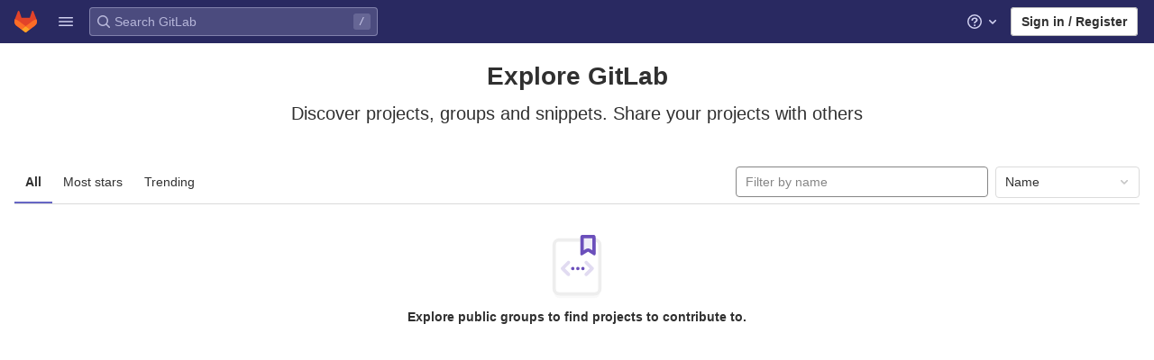

--- FILE ---
content_type: text/javascript; charset=utf-8
request_url: http://faaborgmidtfyn.dk/assets/webpack/shortcutsBundle.07ee0811.chunk.js
body_size: 4361
content:
(this.webpackJsonp=this.webpackJsonp||[]).push([[666],{"79X9":function(e,t,o){"use strict";o.r(t),o.d(t,"default",(function(){return j}));var i=o("yBQT"),n=o.n(i),s=(o("WmlO"),o("3R5X"),o("W9Nl"),o("N8nX"),o("c5nz"),o("OZcL"),o("x5O4"),o("lxnW"),o("5sVn"),o("4xRc"),o("LM9r"),o("51O6"),o("une/"),o("Kypc"),o("yt6R"),o("6v3E"),o("RsOv"),o("JHu5"),o("XUYm"),o("h8Et"),o("6oy4")),r=o.n(s),c=o("O6x3"),a=o.n(c),d=o("q+nE"),u=o("oj/M"),l=o("xILg"),p=o("yYHy"),b=o("uw3E"),f=o("SPw5");const g=a.a.prototype.stopCallback;a.a.prototype.stopCallback=function(e,t,o){return-1===Object(b.pb)(b.mb).indexOf(o)&&g.call(this,e,t,o)};function h(e){const t=e.closest(".md-area").find(".js-md"),o=new Map;return t.each((function(){const e=r()(this),t=e.data("md-shortcuts");null!=t&&t.length&&o.set(e,t)})),o}class j{constructor(){this.onToggleHelp=this.onToggleHelp.bind(this),this.helpModalElement=null,this.helpModalVueInstance=null,a.a.bind(Object(b.pb)(b.lb),this.onToggleHelp),a.a.bind(Object(b.pb)(b.ib),j.focusSearch),a.a.bind(Object(b.pb)(b.c),this.focusFilter.bind(this)),a.a.bind(Object(b.pb)(b.nb),j.onTogglePerfBar),a.a.bind(Object(b.pb)(b.D),j.hideAppearingContent),a.a.bind(Object(b.pb)(b.kb),j.onToggleCanary);const e=document.body.dataset.findFile;a.a.bind(Object(b.pb)(b.C),(function(){return Object(l.a)(".shortcuts-todos")})),a.a.bind(Object(b.pb)(b.d),(function(){return Object(l.a)(".dashboard-shortcuts-activity")})),a.a.bind(Object(b.pb)(b.y),(function(){return Object(l.a)(".dashboard-shortcuts-issues")})),a.a.bind(Object(b.pb)(b.z),(function(){return Object(l.a)(".dashboard-shortcuts-merge_requests")})),a.a.bind(Object(b.pb)(b.A),(function(){return Object(l.a)(".dashboard-shortcuts-projects")})),a.a.bind(Object(b.pb)(b.x),(function(){return Object(l.a)(".dashboard-shortcuts-groups")})),a.a.bind(Object(b.pb)(b.e),(function(){return Object(l.a)(".dashboard-shortcuts-milestones")})),a.a.bind(Object(b.pb)(b.B),(function(){return Object(l.a)(".dashboard-shortcuts-snippets")})),a.a.bind(Object(b.pb)(b.mb),j.toggleMarkdownPreview),null!=e&&a.a.bind(Object(b.pb)(b.j),(function(){Object(p.O)(e)})),r()(document).on("click.more_help",".js-more-help-button",(function(e){r()(this).remove(),e.preventDefault()})),r()(".js-shortcuts-modal-trigger").off("click").on("click",this.onToggleHelp),Object(f.c)()&&Object(f.a)()}onToggleHelp(e){var t=this;null!=e&&e.preventDefault&&e.preventDefault(),this.helpModalElement&&this.helpModalVueInstance?(this.helpModalVueInstance.$destroy(),this.helpModalElement.remove(),this.helpModalElement=null,this.helpModalVueInstance=null):(this.helpModalElement=document.createElement("div"),document.body.append(this.helpModalElement),this.helpModalVueInstance=new d.default({el:this.helpModalElement,components:{ShortcutsHelp:function(){return Promise.all([o.e(27),o.e(704),o.e(817)]).then(o.bind(null,"58ZD"))}},render:function(e){return e("shortcuts-help",{on:{hidden:t.onToggleHelp}})}}))}static onTogglePerfBar(e){e.preventDefault();Object(u.G)(Object(u.m)("perf_bar_enabled"))?Object(u.O)("perf_bar_enabled","false",{path:"/"}):Object(u.O)("perf_bar_enabled","true",{path:"/"}),Object(p.D)()}static onToggleCanary(e){e.preventDefault();const t=Object(u.G)(Object(u.m)("gitlab_canary"));Object(u.O)("gitlab_canary",(!t).toString(),{expires:365,path:"/"}),Object(p.D)()}static toggleMarkdownPreview(e){const t=r()(e.target),o=t.closest("form");t.hasClass("js-note-text")&&r()(".js-md-preview-button",o).focus(),r()(document).triggerHandler("markdown-preview:toggle",[e])}focusFilter(e){this.filterInput||(this.filterInput=r()("input[type=search]",".nav-controls")),this.filterInput.focus(),e.preventDefault()}static focusSearch(e){r()("#search").focus(),e.preventDefault&&e.preventDefault()}static hideAppearingContent(e){document.querySelectorAll(".tooltip, .popover").forEach((function(e){e.style.display="none"})),e.preventDefault&&e.preventDefault()}static initMarkdownEditorShortcuts(e,t){const o=h(e),i=new a.a(e[0]);e.data("local-mousetrap-instance",i),o.forEach((function(e,o){i.bind(e,(function(e){e.preventDefault(),t(o)}))}));const s=n()([...o.values()]),r=a.a.prototype.stopCallback;i.stopCallback=function(e,t,o){return!s.includes(o)&&r.call(this,e,t,o)}}static removeMarkdownEditorShortcuts(e){const t=e.data("local-mousetrap-instance");t&&h(e).forEach((function(e){t.unbind(e)}))}}},"7lWn":function(e,t){!function(e){var t=e.prototype.stopCallback;e.prototype.stopCallback=function(e,o,i){return!!this.paused||t.call(this,e,o,i)},e.prototype.pause=function(){this.paused=!0},e.prototype.unpause=function(){this.paused=!1},e.init()}(Mousetrap)},SPw5:function(e,t,o){"use strict";o.d(t,"c",(function(){return s})),o.d(t,"b",(function(){return r})),o.d(t,"a",(function(){return c}));var i=o("O6x3"),n=o.n(i);o("7lWn");const s=function(){try{return"true"===localStorage.getItem("shortcutsDisabled")}catch(e){return!1}};function r(){localStorage.setItem("shortcutsDisabled",!1),n.a.unpause()}function c(){localStorage.setItem("shortcutsDisabled",!0),n.a.pause()}},uw3E:function(e,t,o){"use strict";o.d(t,"lb",(function(){return a})),o.d(t,"A",(function(){return d})),o.d(t,"x",(function(){return u})),o.d(t,"d",(function(){return l})),o.d(t,"e",(function(){return p})),o.d(t,"B",(function(){return b})),o.d(t,"ib",(function(){return f})),o.d(t,"c",(function(){return g})),o.d(t,"y",(function(){return h})),o.d(t,"z",(function(){return j})),o.d(t,"C",(function(){return m})),o.d(t,"nb",(function(){return y})),o.d(t,"D",(function(){return O})),o.d(t,"kb",(function(){return K})),o.d(t,"a",(function(){return v})),o.d(t,"M",(function(){return k})),o.d(t,"jb",(function(){return T})),o.d(t,"N",(function(){return w})),o.d(t,"mb",(function(){return S})),o.d(t,"b",(function(){return D})),o.d(t,"eb",(function(){return M})),o.d(t,"fb",(function(){return x})),o.d(t,"hb",(function(){return C})),o.d(t,"db",(function(){return E})),o.d(t,"gb",(function(){return I})),o.d(t,"cb",(function(){return R})),o.d(t,"q",(function(){return q})),o.d(t,"f",(function(){return F})),o.d(t,"r",(function(){return P})),o.d(t,"i",(function(){return z})),o.d(t,"j",(function(){return B})),o.d(t,"g",(function(){return L})),o.d(t,"t",(function(){return H})),o.d(t,"s",(function(){return W})),o.d(t,"k",(function(){return A})),o.d(t,"W",(function(){return N})),o.d(t,"l",(function(){return V})),o.d(t,"o",(function(){return Y})),o.d(t,"m",(function(){return _})),o.d(t,"p",(function(){return U})),o.d(t,"h",(function(){return J})),o.d(t,"n",(function(){return X})),o.d(t,"u",(function(){return Z})),o.d(t,"w",(function(){return Q})),o.d(t,"v",(function(){return $})),o.d(t,"ab",(function(){return ee})),o.d(t,"Z",(function(){return te})),o.d(t,"bb",(function(){return oe})),o.d(t,"X",(function(){return ie})),o.d(t,"Y",(function(){return ne})),o.d(t,"F",(function(){return se})),o.d(t,"G",(function(){return re})),o.d(t,"E",(function(){return ce})),o.d(t,"I",(function(){return ae})),o.d(t,"J",(function(){return de})),o.d(t,"S",(function(){return ue})),o.d(t,"U",(function(){return le})),o.d(t,"R",(function(){return pe})),o.d(t,"T",(function(){return be})),o.d(t,"V",(function(){return fe})),o.d(t,"Q",(function(){return ge})),o.d(t,"O",(function(){return he})),o.d(t,"P",(function(){return je})),o.d(t,"K",(function(){return me})),o.d(t,"L",(function(){return ye})),o.d(t,"H",(function(){return Oe})),o.d(t,"ob",(function(){return De})),o.d(t,"pb",(function(){return Me}));var i=o("odYa"),n=o.n(i),s=o("xqp2"),r=o("t9l/");const c=n()((function(){let e={};if(s.a.canUseLocalStorage())try{e=JSON.parse(localStorage.getItem("gl-keyboard-shortcuts-customizations")||"{}")}catch(e){}return e})),a={id:"globalShortcuts.toggleKeyboardShortcutsDialog",description:Object(r.a)("Toggle keyboard shortcuts help dialog"),defaultKeys:["?"]},d={id:"globalShortcuts.goToYourProjects",description:Object(r.a)("Go to your projects"),defaultKeys:["shift+p"]},u={id:"globalShortcuts.goToYourGroups",description:Object(r.a)("Go to your groups"),defaultKeys:["shift+g"]},l={id:"globalShortcuts.goToActivityFeed",description:Object(r.a)("Go to the activity feed"),defaultKeys:["shift+a"]},p={id:"globalShortcuts.goToMilestoneList",description:Object(r.a)("Go to the milestone list"),defaultKeys:["shift+l"]},b={id:"globalShortcuts.goToYourSnippets",description:Object(r.a)("Go to your snippets"),defaultKeys:["shift+s"]},f={id:"globalShortcuts.startSearch",description:Object(r.a)("Start search"),defaultKeys:["s","/"]},g={id:"globalShortcuts.focusFilterBar",description:Object(r.a)("Focus filter bar"),defaultKeys:["f"]},h={id:"globalShortcuts.goToYourIssues",description:Object(r.a)("Go to your issues"),defaultKeys:["shift+i"]},j={id:"globalShortcuts.goToYourMergeRequests",description:Object(r.a)("Go to your merge requests"),defaultKeys:["shift+m"]},m={id:"globalShortcuts.goToYourTodoList",description:Object(r.a)("Go to your To-Do list"),defaultKeys:["shift+t"]},y={id:"globalShortcuts.togglePerformanceBar",description:Object(r.a)("Toggle the Performance Bar"),defaultKeys:["p b"]},O={id:"globalShortcuts.hideAppearingContent",description:Object(r.a)("Hide tooltips or popovers"),defaultKeys:["esc"]},K={id:"globalShortcuts.toggleCanary",description:Object(r.a)("Toggle GitLab Next"),defaultKeys:["g x"]},v={id:"editing.boldText",description:Object(r.a)("Bold text"),defaultKeys:["mod+b"],customizable:!1},k={id:"editing.italicText",description:Object(r.a)("Italic text"),defaultKeys:["mod+i"],customizable:!1},T={id:"editing.strikethroughText",description:Object(r.a)("Strikethrough text"),defaultKeys:["mod+shift+x"],customizable:!1},w={id:"editing.linkText",description:Object(r.a)("Link text"),defaultKeys:["mod+k"],customizable:!1},S={id:"editing.toggleMarkdownPreview",description:Object(r.a)("Toggle Markdown preview"),defaultKeys:["ctrl+shift+p","command+shift+p"]},G={id:"editing.editRecentComment",description:Object(r.a)("Edit your most recent comment in a thread (from an empty textarea)"),defaultKeys:["up"]},D={id:"wiki.editWikiPage",description:Object(r.a)("Edit wiki page"),defaultKeys:["e"]},M={id:"repositoryGraph.scrollLeft",description:Object(r.a)("Scroll left"),defaultKeys:["left","h"]},x={id:"repositoryGraph.scrollRight",description:Object(r.a)("Scroll right"),defaultKeys:["right","l"]},C={id:"repositoryGraph.scrollUp",description:Object(r.a)("Scroll up"),defaultKeys:["up","k"]},E={id:"repositoryGraph.scrollDown",description:Object(r.a)("Scroll down"),defaultKeys:["down","j"]},I={id:"repositoryGraph.scrollToTop",description:Object(r.a)("Scroll to top"),defaultKeys:["shift+up","shift+k"]},R={id:"repositoryGraph.scrollToBottom",description:Object(r.a)("Scroll to bottom"),defaultKeys:["shift+down","shift+j"]},q={id:"project.goToOverview",description:Object(r.a)("Go to the project's overview page"),defaultKeys:["g p"]},F={id:"project.goToActivityFeed",description:Object(r.a)("Go to the project's activity feed"),defaultKeys:["g v"]},P={id:"project.goToReleases",description:Object(r.a)("Go to releases"),defaultKeys:["g r"]},z={id:"project.goToFiles",description:Object(r.a)("Go to files"),defaultKeys:["g f"]},B={id:"project.goToFindFile",description:Object(r.a)("Go to find file"),defaultKeys:["t"]},L={id:"project.goToCommits",description:Object(r.a)("Go to commits"),defaultKeys:["g c"]},H={id:"project.goToRepoGraph",description:Object(r.a)("Go to repository graph"),defaultKeys:["g n"]},W={id:"project.goToRepoCharts",description:Object(r.a)("Go to repository charts"),defaultKeys:["g d"]},A={id:"project.goToIssues",description:Object(r.a)("Go to issues"),defaultKeys:["g i"]},N={id:"project.newIssue",description:Object(r.a)("New issue"),defaultKeys:["i"]},V={id:"project.goToIssueBoards",description:Object(r.a)("Go to issue boards"),defaultKeys:["g b"]},Y={id:"project.goToMergeRequests",description:Object(r.a)("Go to merge requests"),defaultKeys:["g m"]},_={id:"project.goToJobs",description:Object(r.a)("Go to jobs"),defaultKeys:["g j"]},U={id:"project.goToMetrics",description:Object(r.a)("Go to metrics"),defaultKeys:["g l"]},J={id:"project.goToEnvironments",description:Object(r.a)("Go to environments"),defaultKeys:["g e"]},X={id:"project.goToKubernetes",description:Object(r.a)("Go to kubernetes"),defaultKeys:["g k"]},Z={id:"project.goToSnippets",description:Object(r.a)("Go to snippets"),defaultKeys:["g s"]},Q={id:"project.goToWiki",description:Object(r.a)("Go to wiki"),defaultKeys:["g w"]},$={id:"project.goToWebIDE",description:Object(r.a)("Open in Web IDE"),defaultKeys:["."]},ee={id:"projectFiles.moveSelectionUp",description:Object(r.a)("Move selection up"),defaultKeys:["up"]},te={id:"projectFiles.moveSelectionDown",description:Object(r.a)("Move selection down"),defaultKeys:["down"]},oe={id:"projectFiles.openSelection",description:Object(r.a)("Open Selection"),defaultKeys:["enter"]},ie={id:"projectFiles.goBack",description:Object(r.a)("Go back (while searching for files)"),defaultKeys:["esc"]},ne={id:"projectFiles.goToFilePermalink",description:Object(r.a)("Go to file permalink (while viewing a file)"),defaultKeys:["y"]},se={id:"issuables.commentReply",description:Object(r.a)("Comment/Reply (quoting selected text)"),defaultKeys:["r"]},re={id:"issuables.editDescription",description:Object(r.a)("Edit description"),defaultKeys:["e"]},ce={id:"issuables.changeLabel",description:Object(r.a)("Change label"),defaultKeys:["l"]},ae={id:"issuesMRs.changeAssignee",description:Object(r.a)("Change assignee"),defaultKeys:["a"]},de={id:"issuesMRs.changeMilestone",description:Object(r.a)("Change milestone"),defaultKeys:["m"]},ue={id:"mergeRequests.nextFileInDiff",description:Object(r.a)("Next file in diff"),defaultKeys:["]","j"]},le={id:"mergeRequests.previousFileInDiff",description:Object(r.a)("Previous file in diff"),defaultKeys:["[","k"]},pe={id:"mergeRequests.goToFile",description:Object(r.a)("Go to file"),defaultKeys:["mod+p","t"],customizable:!1},be={id:"mergeRequests.nextUnresolvedDiscussion",description:Object(r.a)("Next unresolved discussion"),defaultKeys:["n"]},fe={id:"mergeRequests.previousUnresolvedDiscussion",description:Object(r.a)("Previous unresolved discussion"),defaultKeys:["p"]},ge={id:"mergeRequests.copySourceBranchName",description:Object(r.a)("Copy source branch name"),defaultKeys:["b"]},he={id:"mergeRequestCommits.nextCommit",description:Object(r.a)("Next commit"),defaultKeys:["c"]},je={id:"mergeRequestCommits.previousCommit",description:Object(r.a)("Previous commit"),defaultKeys:["x"]},me={id:"issues.nextDesign",description:Object(r.a)("Next design"),defaultKeys:["right"]},ye={id:"issues.previousDesign",description:Object(r.a)("Previous design"),defaultKeys:["left"]},Oe={id:"issues.closeDesign",description:Object(r.a)("Close design"),defaultKeys:["esc"]},Ke={id:"webIDE.goToFile",description:Object(r.a)("Go to file"),defaultKeys:["mod+p"]},ve={id:"webIDE.commit",description:Object(r.a)("Commit (when editing commit message)"),defaultKeys:["mod+enter"],customizable:!1},ke={id:"metrics.expandPanel",description:Object(r.a)("Expand panel"),defaultKeys:["e"],customizable:!1},Te={id:"metrics.viewLogs",description:Object(r.a)("View logs"),defaultKeys:["l"],customizable:!1},we={id:"metrics.downloadCSV",description:Object(r.a)("Download CSV"),defaultKeys:["d"],customizable:!1},Se={id:"metrics.copyLinkToChart",description:Object(r.a)("Copy link to chart"),defaultKeys:["c"],customizable:!1},Ge={id:"metrics.showAlerts",description:Object(r.a)("Alerts"),defaultKeys:["a"],customizable:!1},De=[{id:"globalShortcuts",name:Object(r.a)("Global Shortcuts"),keybindings:[a,d,u,l,p,b,f,g,h,j,m,y,O]},{id:"editing",name:Object(r.a)("Editing"),keybindings:[v,k,T,w,S,G]},{id:"wiki",name:Object(r.a)("Wiki"),keybindings:[D]},{id:"repositoryGraph",name:Object(r.a)("Repository Graph"),keybindings:[M,x,C,E,I,R]},{id:"project",name:Object(r.a)("Project"),keybindings:[q,F,P,z,B,L,H,W,A,N,V,Y,_,U,J,X,Z,Q,$]},{id:"projectFiles",name:Object(r.a)("Project Files"),keybindings:[ee,te,oe,ie,ne]},{id:"issuables",name:Object(r.a)("Epics, issues, and merge requests"),keybindings:[se,re,ce]},{id:"issuesMRs",name:Object(r.a)("Issues and merge requests"),keybindings:[ae,de]},{id:"mergeRequests",name:Object(r.a)("Merge requests"),keybindings:[ue,le,pe,be,fe,ge]},{id:"mergeRequestCommits",name:Object(r.a)("Merge request commits"),keybindings:[he,je]},{id:"issues",name:Object(r.a)("Issues"),keybindings:[me,ye,Oe]},{id:"webIDE",name:Object(r.a)("Web IDE"),keybindings:[Ke,ve]},{id:"metrics",name:Object(r.a)("Metrics"),keybindings:[ke,Te,we,Se,Ge]},{id:"misc",name:Object(r.a)("Miscellaneous"),keybindings:[K]}],Me=function(e){return function(e){return!("customizable"in e)||Boolean(e.customizable)}(e)&&c()[e.id]||e.defaultKeys}}}]);
//# sourceMappingURL=shortcutsBundle.07ee0811.chunk.js.map

--- FILE ---
content_type: text/javascript; charset=utf-8
request_url: http://faaborgmidtfyn.dk/assets/webpack/vendors-top_nav.78b39aaf.chunk.js
body_size: 6548
content:
(this.webpackJsonp=this.webpackJsonp||[]).push([[691],{"/Zz6":function(t,e,n){var r=n("woyY"),o=n("5uIe"),a=n("ORdU"),i=a&&a.isMap,c=i?o(i):r;t.exports=c},"1RkG":function(t,e,n){var r=n("pK7r");t.exports=function(t,e){var n=e?r(t.buffer):t.buffer;return new t.constructor(n,t.byteOffset,t.length)}},"7Le0":function(t,e,n){var r=n("C5ZB"),o=n("cgqb");t.exports=function(t){return o(t)&&"[object Set]"==r(t)}},"87TT":function(t,e){var n=/[a-z][A-Z]|[A-Z]{2}[a-z]|[0-9][a-zA-Z]|[a-zA-Z][0-9]|[^a-zA-Z0-9 ]/;t.exports=function(t){return n.test(t)}},"8RB9":function(t,e,n){var r=n("CR7L"),o=n("G/Sk");t.exports=function(t,e,n,a){var i=!n;n||(n={});for(var c=-1,u=e.length;++c<u;){var s=e[c],f=a?a(n[s],t[s],s,n,t):void 0;void 0===f&&(f=t[s]),i?o(n,s,f):r(n,s,f)}return n}},APtt:function(t,e,n){var r=n("G/Sk"),o=n("tq/R"),a=n("Iwy8");t.exports=function(t,e){var n={};return e=a(e,3),o(t,(function(t,o,a){r(n,e(t,o,a),t)})),n}},Dhtp:function(t,e,n){var r=n("8RB9"),o=n("LrAm");t.exports=function(t,e){return t&&r(e,o(e),t)}},EwIz:function(t,e,n){var r=n("yLny"),o=n("+Yzj"),a=n("tjir");t.exports=function(t){return"function"!=typeof t.constructor||a(t)?{}:r(o(t))}},GbPr:function(t,e){t.exports=function(t,e){for(var n=-1,r=null==t?0:t.length;++n<r&&!1!==e(t[n],n,t););return t}},Ivjt:function(t,e,n){"use strict";n.d(e,"b",(function(){return c})),n.d(e,"a",(function(){return u}));var r=n("Z2pp"),o=n("DQ7i"),a=n("jyii"),i=n("gCUY"),c=Object(i.c)({id:{type:String},inline:{type:Boolean,default:!1},novalidate:{type:Boolean,default:!1},validated:{type:Boolean,default:!1}},a.r),u=r.a.extend({name:a.r,functional:!0,props:c,render:function(t,e){var n=e.props,r=e.data,a=e.children;return t("form",Object(o.a)(r,{class:{"form-inline":n.inline,"was-validated":n.validated},attrs:{id:n.id,novalidate:n.novalidate}}),a)}})},LSGu:function(t,e,n){var r=n("8RB9"),o=n("x/yk");t.exports=function(t,e){return t&&r(e,o(e),t)}},NwYK:function(t,e,n){var r=n("NYR+"),o=n("vAG4"),a=n("eV0l"),i=RegExp("['’]","g");t.exports=function(t){return function(e){return r(a(o(e).replace(i,"")),t,"")}}},OPBM:function(t,e){var n=/\w*$/;t.exports=function(t){var e=new t.constructor(t.source,n.exec(t));return e.lastIndex=t.lastIndex,e}},RGzp:function(t,e){var n=/[^\x00-\x2f\x3a-\x40\x5b-\x60\x7b-\x7f]+/g;t.exports=function(t){return t.match(n)||[]}},SNO9:function(t,e,n){var r=n("NwYK")((function(t,e,n){return t+(n?"-":"")+e.toLowerCase()}));t.exports=r},THZC:function(t,e){var n=Object.prototype.hasOwnProperty;t.exports=function(t){var e=t.length,r=new t.constructor(e);return e&&"string"==typeof t[0]&&n.call(t,"index")&&(r.index=t.index,r.input=t.input),r}},TMxP:function(t,e,n){"use strict";var r=n("2UYt"),o=n("Xl2X"),a=n("VJBC"),i=n("sL7a"),c=n("ZHon"),u=n("7jdR"),s=n("KdUh"),f=n("sXkN"),l=n("TxtD"),d=u((function(t){var e,n=this,r=n.iterator,c=n.mapper;return new t((function(u,d){var p=function(t){n.done=!0,d(t)},v=function(t){l(r,p,t,p)},b=function(){try{t.resolve(i(o(n.next,r))).then((function(r){try{if(i(r).done)n.done=!0,u(s(void 0,!0));else{var o=r.value;try{t.resolve(c(o)).then((function(t){try{n.innerIterator=e=f(t),n.innerNext=a(e.next),h()}catch(t){v(t)}}),v)}catch(t){v(t)}}}catch(t){p(t)}}),p)}catch(t){p(t)}},h=function(){if(e=n.innerIterator)try{t.resolve(i(o(n.innerNext,e))).then((function(t){try{i(t).done?(n.innerIterator=n.innerNext=null,b()):u(s(t.value,!1))}catch(t){v(t)}}),v)}catch(t){v(t)}else b()};h()}))}));r({target:"AsyncIterator",proto:!0,real:!0,forced:!0},{flatMap:function(t){return new d(c(this),{mapper:a(t),innerIterator:null,innerNext:null})}})},VbmZ:function(t,e,n){var r=n("c6tM"),o=r?r.prototype:void 0,a=o?o.valueOf:void 0;t.exports=function(t){return a?Object(a.call(t)):{}}},WCLl:function(t,e,n){var r=n("NwYK")((function(t,e,n){return t+(n?"_":"")+e.toLowerCase()}));t.exports=r},WVWx:function(t,e,n){var r=n("8RB9"),o=n("ODEz");t.exports=function(t,e){return r(t,o(t),e)}},Y8Fe:function(t,e,n){var r=n("pK7r");t.exports=function(t,e){var n=e?r(t.buffer):t.buffer;return new t.constructor(n,t.byteOffset,t.byteLength)}},cRO8:function(t,e,n){var r=n("7Le0"),o=n("5uIe"),a=n("ORdU"),i=a&&a.isSet,c=i?o(i):r;t.exports=c},cb7n:function(t,e,n){"use strict";var r=n("Xl2X"),o=n("sL7a"),a=n("9xZZ"),i=n("ZPmh"),c=n("a6Oa"),u=n("3u6L"),s=n("o0Q1"),f=n("NEZI"),l=n("KdUh"),d=s("Promise"),p=u.set,v=u.getterFor("AsyncFromSyncIterator"),b=function(t,e,n){var r=t.done;d.resolve(t.value).then((function(t){e(l(t,r))}),n)},h=function(t){p(this,{type:"AsyncFromSyncIterator",iterator:o(t),next:t.next})};h.prototype=c(a(f),{next:function(){var t=v(this);return new d((function(e,n){var a=o(r(t.next,t.iterator));b(a,e,n)}))},return:function(){var t=v(this).iterator;return new d((function(e,n){var a=i(t,"return");if(void 0===a)return e(l(void 0,!0));var c=o(r(a,t));b(c,e,n)}))}}),t.exports=h},eV0l:function(t,e,n){var r=n("RGzp"),o=n("87TT"),a=n("MfoV"),i=n("qt7G");t.exports=function(t,e,n){return t=a(t),void 0===(e=n?void 0:e)?o(t)?i(t):r(t):t.match(e)||[]}},gP3b:function(t,e,n){"use strict";var r=n("tPEI"),o=n("6IRw"),a=n.n(o);const i={name:"GlNav",components:{BNav:r.a},inheritAttrs:!1};const c=a()({render:function(){var t=this.$createElement;return(this._self._c||t)("b-nav",this._g(this._b({},"b-nav",this.$attrs,!1),this.$listeners),[this._t("default")],2)},staticRenderFns:[]},void 0,i,void 0,!1,void 0,!1,void 0,void 0,void 0);e.a=c},iQ9A:function(t,e,n){"use strict";var r=n("2UYt"),o=n("Xl2X"),a=n("VJBC"),i=n("sL7a"),c=n("ZHon"),u=n("w+5u"),s=n("zRMf"),f=n("ylEF"),l=TypeError,d=s((function(){for(var t,e,n,r,c=this.iterator,s=this.mapper;;){if(r=this.innerIterator)try{if(!(t=i(o(this.innerNext,r))).done)return t.value;this.innerIterator=this.innerNext=null}catch(t){f(c,"throw",t)}if(t=i(o(this.next,c)),this.done=!!t.done)return;try{if(e=s(t.value),!(n=u(e)))throw l(".flatMap callback should return an iterable object");this.innerIterator=r=i(o(n,e)),this.innerNext=a(r.next)}catch(t){f(c,"throw",t)}}}));r({target:"Iterator",proto:!0,real:!0,forced:!0},{flatMap:function(t){return new d(c(this),{mapper:a(t),innerIterator:null,innerNext:null})}})},m6pR:function(t,e,n){"use strict";var r=n("Z2pp"),o=n("DQ7i"),a=n("jyii"),i=n("gCUY"),c=n("Ivjt");function u(t,e){var n=Object.keys(t);if(Object.getOwnPropertySymbols){var r=Object.getOwnPropertySymbols(t);e&&(r=r.filter((function(e){return Object.getOwnPropertyDescriptor(t,e).enumerable}))),n.push.apply(n,r)}return n}function s(t){for(var e=1;e<arguments.length;e++){var n=null!=arguments[e]?arguments[e]:{};e%2?u(Object(n),!0).forEach((function(e){f(t,e,n[e])})):Object.getOwnPropertyDescriptors?Object.defineProperties(t,Object.getOwnPropertyDescriptors(n)):u(Object(n)).forEach((function(e){Object.defineProperty(t,e,Object.getOwnPropertyDescriptor(n,e))}))}return t}function f(t,e,n){return e in t?Object.defineProperty(t,e,{value:n,enumerable:!0,configurable:!0,writable:!0}):t[e]=n,t}var l=r.a.extend({name:a.m,functional:!0,props:Object(i.c)(s(s({},c.b),{},{disabled:{type:Boolean,default:!1},formClass:{type:[String,Object,Array]}}),a.m),render:function(t,e){var n=e.props,r=e.data,a=e.children,i=r.attrs||{},u=r.on||{};return r.attrs={},r.on={},t("li",Object(o.a)(r,{attrs:{role:"presentation"}}),[t(c.a,{ref:"form",staticClass:"b-dropdown-form",class:[n.formClass,{disabled:n.disabled}],props:n,attrs:s(s({},i),{},{disabled:n.disabled,tabindex:n.disabled?null:"-1"}),on:u},a)])}}),d=n("6IRw");const p={components:{BDropdownForm:l},inheritAttrs:!1};const v=n.n(d)()({render:function(){var t=this.$createElement;return(this._self._c||t)("b-dropdown-form",this._g(this._b({attrs:{"form-class":"gl-p-0"}},"b-dropdown-form",this.$attrs,!1),this.$listeners),[this._t("default")],2)},staticRenderFns:[]},void 0,p,void 0,!1,void 0,!1,void 0,void 0,void 0);e.a=v},o08x:function(t,e,n){var r=n("ueyC"),o=n("d8So");t.exports=function(t,e,n){return t&&t.length?(e=n||void 0===e?1:o(e),r(t,0,e<0?0:e)):[]}},ogBI:function(t,e,n){var r=n("Rsjk"),o=n("GbPr"),a=n("CR7L"),i=n("LSGu"),c=n("Dhtp"),u=n("y74X"),s=n("Wjbg"),f=n("WVWx"),l=n("vUvM"),d=n("82Wh"),p=n("M3ut"),v=n("C5ZB"),b=n("THZC"),h=n("tP6O"),x=n("EwIz"),y=n("mABg"),j=n("Iudf"),g=n("/Zz6"),w=n("kMtG"),m=n("cRO8"),O=n("x/yk"),A=n("LrAm"),I={};I["[object Arguments]"]=I["[object Array]"]=I["[object ArrayBuffer]"]=I["[object DataView]"]=I["[object Boolean]"]=I["[object Date]"]=I["[object Float32Array]"]=I["[object Float64Array]"]=I["[object Int8Array]"]=I["[object Int16Array]"]=I["[object Int32Array]"]=I["[object Map]"]=I["[object Number]"]=I["[object Object]"]=I["[object RegExp]"]=I["[object Set]"]=I["[object String]"]=I["[object Symbol]"]=I["[object Uint8Array]"]=I["[object Uint8ClampedArray]"]=I["[object Uint16Array]"]=I["[object Uint32Array]"]=!0,I["[object Error]"]=I["[object Function]"]=I["[object WeakMap]"]=!1,t.exports=function t(e,n,C,R,B,S){var E,Z=1&n,N=2&n,U=4&n;if(C&&(E=B?C(e,R,B,S):C(e)),void 0!==E)return E;if(!w(e))return e;var L=y(e);if(L){if(E=b(e),!Z)return s(e,E)}else{var P=v(e),z="[object Function]"==P||"[object GeneratorFunction]"==P;if(j(e))return u(e,Z);if("[object Object]"==P||"[object Arguments]"==P||z&&!B){if(E=N||z?{}:x(e),!Z)return N?l(e,c(E,e)):f(e,i(E,e))}else{if(!I[P])return B?e:{};E=h(e,P,Z)}}S||(S=new r);var D=S.get(e);if(D)return D;S.set(e,E),m(e)?e.forEach((function(r){E.add(t(r,n,C,r,e,S))})):g(e)&&e.forEach((function(r,o){E.set(o,t(r,n,C,o,e,S))}));var _=L?void 0:(U?N?p:d:N?A:O)(e);return o(_||e,(function(r,o){_&&(r=e[o=r]),a(E,o,t(r,n,C,o,e,S))})),E}},pK7r:function(t,e,n){var r=n("Ne/Z");t.exports=function(t){var e=new t.constructor(t.byteLength);return new r(e).set(new r(t)),e}},qt7G:function(t,e){var n="\\xac\\xb1\\xd7\\xf7\\x00-\\x2f\\x3a-\\x40\\x5b-\\x60\\x7b-\\xbf\\u2000-\\u206f \\t\\x0b\\f\\xa0\\ufeff\\n\\r\\u2028\\u2029\\u1680\\u180e\\u2000\\u2001\\u2002\\u2003\\u2004\\u2005\\u2006\\u2007\\u2008\\u2009\\u200a\\u202f\\u205f\\u3000",r="["+n+"]",o="\\d+",a="[\\u2700-\\u27bf]",i="[a-z\\xdf-\\xf6\\xf8-\\xff]",c="[^\\ud800-\\udfff"+n+o+"\\u2700-\\u27bfa-z\\xdf-\\xf6\\xf8-\\xffA-Z\\xc0-\\xd6\\xd8-\\xde]",u="(?:\\ud83c[\\udde6-\\uddff]){2}",s="[\\ud800-\\udbff][\\udc00-\\udfff]",f="[A-Z\\xc0-\\xd6\\xd8-\\xde]",l="(?:"+i+"|"+c+")",d="(?:"+f+"|"+c+")",p="(?:[\\u0300-\\u036f\\ufe20-\\ufe2f\\u20d0-\\u20ff]|\\ud83c[\\udffb-\\udfff])?",v="[\\ufe0e\\ufe0f]?"+p+("(?:\\u200d(?:"+["[^\\ud800-\\udfff]",u,s].join("|")+")[\\ufe0e\\ufe0f]?"+p+")*"),b="(?:"+[a,u,s].join("|")+")"+v,h=RegExp([f+"?"+i+"+(?:['’](?:d|ll|m|re|s|t|ve))?(?="+[r,f,"$"].join("|")+")",d+"+(?:['’](?:D|LL|M|RE|S|T|VE))?(?="+[r,f+l,"$"].join("|")+")",f+"?"+l+"+(?:['’](?:d|ll|m|re|s|t|ve))?",f+"+(?:['’](?:D|LL|M|RE|S|T|VE))?","\\d*(?:1ST|2ND|3RD|(?![123])\\dTH)(?=\\b|[a-z_])","\\d*(?:1st|2nd|3rd|(?![123])\\dth)(?=\\b|[A-Z_])",o,b].join("|"),"g");t.exports=function(t){return t.match(h)||[]}},rbVQ:function(t,e,n){var r=n("Fcw5")({"À":"A","Á":"A","Â":"A","Ã":"A","Ä":"A","Å":"A","à":"a","á":"a","â":"a","ã":"a","ä":"a","å":"a","Ç":"C","ç":"c","Ð":"D","ð":"d","È":"E","É":"E","Ê":"E","Ë":"E","è":"e","é":"e","ê":"e","ë":"e","Ì":"I","Í":"I","Î":"I","Ï":"I","ì":"i","í":"i","î":"i","ï":"i","Ñ":"N","ñ":"n","Ò":"O","Ó":"O","Ô":"O","Õ":"O","Ö":"O","Ø":"O","ò":"o","ó":"o","ô":"o","õ":"o","ö":"o","ø":"o","Ù":"U","Ú":"U","Û":"U","Ü":"U","ù":"u","ú":"u","û":"u","ü":"u","Ý":"Y","ý":"y","ÿ":"y","Æ":"Ae","æ":"ae","Þ":"Th","þ":"th","ß":"ss","Ā":"A","Ă":"A","Ą":"A","ā":"a","ă":"a","ą":"a","Ć":"C","Ĉ":"C","Ċ":"C","Č":"C","ć":"c","ĉ":"c","ċ":"c","č":"c","Ď":"D","Đ":"D","ď":"d","đ":"d","Ē":"E","Ĕ":"E","Ė":"E","Ę":"E","Ě":"E","ē":"e","ĕ":"e","ė":"e","ę":"e","ě":"e","Ĝ":"G","Ğ":"G","Ġ":"G","Ģ":"G","ĝ":"g","ğ":"g","ġ":"g","ģ":"g","Ĥ":"H","Ħ":"H","ĥ":"h","ħ":"h","Ĩ":"I","Ī":"I","Ĭ":"I","Į":"I","İ":"I","ĩ":"i","ī":"i","ĭ":"i","į":"i","ı":"i","Ĵ":"J","ĵ":"j","Ķ":"K","ķ":"k","ĸ":"k","Ĺ":"L","Ļ":"L","Ľ":"L","Ŀ":"L","Ł":"L","ĺ":"l","ļ":"l","ľ":"l","ŀ":"l","ł":"l","Ń":"N","Ņ":"N","Ň":"N","Ŋ":"N","ń":"n","ņ":"n","ň":"n","ŋ":"n","Ō":"O","Ŏ":"O","Ő":"O","ō":"o","ŏ":"o","ő":"o","Ŕ":"R","Ŗ":"R","Ř":"R","ŕ":"r","ŗ":"r","ř":"r","Ś":"S","Ŝ":"S","Ş":"S","Š":"S","ś":"s","ŝ":"s","ş":"s","š":"s","Ţ":"T","Ť":"T","Ŧ":"T","ţ":"t","ť":"t","ŧ":"t","Ũ":"U","Ū":"U","Ŭ":"U","Ů":"U","Ű":"U","Ų":"U","ũ":"u","ū":"u","ŭ":"u","ů":"u","ű":"u","ų":"u","Ŵ":"W","ŵ":"w","Ŷ":"Y","ŷ":"y","Ÿ":"Y","Ź":"Z","Ż":"Z","Ž":"Z","ź":"z","ż":"z","ž":"z","Ĳ":"IJ","ĳ":"ij","Œ":"Oe","œ":"oe","ŉ":"'n","ſ":"s"});t.exports=r},s1va:function(t,e,n){var r=n("ogBI");t.exports=function(t){return r(t,5)}},sXkN:function(t,e,n){var r=n("Xl2X"),o=n("cb7n"),a=n("sL7a"),i=n("K9i8"),c=n("ZPmh"),u=n("bd5P")("asyncIterator");t.exports=function(t,e){var n=arguments.length<2?c(t,u):e;return n?a(r(n,t)):new o(i(t))}},tP6O:function(t,e,n){var r=n("pK7r"),o=n("Y8Fe"),a=n("OPBM"),i=n("VbmZ"),c=n("1RkG");t.exports=function(t,e,n){var u=t.constructor;switch(e){case"[object ArrayBuffer]":return r(t);case"[object Boolean]":case"[object Date]":return new u(+t);case"[object DataView]":return o(t,n);case"[object Float32Array]":case"[object Float64Array]":case"[object Int8Array]":case"[object Int16Array]":case"[object Int32Array]":case"[object Uint8Array]":case"[object Uint8ClampedArray]":case"[object Uint16Array]":case"[object Uint32Array]":return c(t,n);case"[object Map]":return new u;case"[object Number]":case"[object String]":return new u(t);case"[object RegExp]":return a(t);case"[object Set]":return new u;case"[object Symbol]":return i(t)}}},tPEI:function(t,e,n){"use strict";n.d(e,"b",(function(){return u})),n.d(e,"a",(function(){return s}));var r=n("Z2pp"),o=n("DQ7i"),a=n("jyii"),i=n("gCUY");function c(t,e,n){return e in t?Object.defineProperty(t,e,{value:n,enumerable:!0,configurable:!0,writable:!0}):t[e]=n,t}var u=Object(i.c)({tag:{type:String,default:"ul"},fill:{type:Boolean,default:!1},justified:{type:Boolean,default:!1},align:{type:String},tabs:{type:Boolean,default:!1},pills:{type:Boolean,default:!1},vertical:{type:Boolean,default:!1},small:{type:Boolean,default:!1},cardHeader:{type:Boolean,default:!1}},a.N),s=r.a.extend({name:a.N,functional:!0,props:u,render:function(t,e){var n,r,a=e.props,i=e.data,u=e.children;return t(a.tag,Object(o.a)(i,{staticClass:"nav",class:(n={"nav-tabs":a.tabs,"nav-pills":a.pills&&!a.tabs,"card-header-tabs":!a.vertical&&a.cardHeader&&a.tabs,"card-header-pills":!a.vertical&&a.cardHeader&&a.pills&&!a.tabs,"flex-column":a.vertical,"nav-fill":!a.vertical&&a.fill,"nav-justified":!a.vertical&&a.justified},c(n,(r=a.align,"justify-content-".concat(r="left"===r?"start":"right"===r?"end":r)),!a.vertical&&a.align),c(n,"small",a.small),n)}),u)}})},ueyC:function(t,e){t.exports=function(t,e,n){var r=-1,o=t.length;e<0&&(e=-e>o?0:o+e),(n=n>o?o:n)<0&&(n+=o),o=e>n?0:n-e>>>0,e>>>=0;for(var a=Array(o);++r<o;)a[r]=t[r+e];return a}},vAG4:function(t,e,n){var r=n("rbVQ"),o=n("MfoV"),a=/[\xc0-\xd6\xd8-\xf6\xf8-\xff\u0100-\u017f]/g,i=RegExp("[\\u0300-\\u036f\\ufe20-\\ufe2f\\u20d0-\\u20ff]","g");t.exports=function(t){return(t=o(t))&&t.replace(a,r).replace(i,"")}},vUvM:function(t,e,n){var r=n("8RB9"),o=n("w/SE");t.exports=function(t,e){return r(t,o(t),e)}},vXMh:function(t,e,n){"use strict";var r=n("Z2pp"),o=n("jyii"),a=n("/Zha"),i=n("gCUY"),c=n("Sq3g"),u=n("DwzX"),s=n("yxQL"),f=n("1pIC"),l=n("GpHn"),d=n("+iVy"),p=n("lHYX"),v=Object(i.c)(Object(u.a)(["text","html","menuClass","toggleClass","noCaret","role","lazy"],d.b),o.P),b=r.a.extend({name:o.P,mixins:[f.a,s.a,l.a],props:v,computed:{toggleId:function(){return this.safeId("_BV_toggle_")},dropdownClasses:function(){return[this.directionClass,this.boundaryClass,{show:this.visible}]},menuClasses:function(){return[this.menuClass,{"dropdown-menu-right":this.right,show:this.visible}]},toggleClasses:function(){return[this.toggleClass,{"dropdown-toggle-no-caret":this.noCaret}]}},render:function(t){var e=this.toggleId,n=this.visible,r=t(p.a,{staticClass:"nav-link dropdown-toggle",class:this.toggleClasses,props:{href:"#".concat(this.id||""),disabled:this.disabled},attrs:{id:e,role:"button","aria-haspopup":"true","aria-expanded":n?"true":"false"},on:{mousedown:this.onMousedown,click:this.toggle,keydown:this.toggle},ref:"toggle"},[this.normalizeSlot([a.b,a.h])||t("span",{domProps:Object(c.a)(this.html,this.text)})]),o=t("ul",{staticClass:"dropdown-menu",class:this.menuClasses,attrs:{tabindex:"-1","aria-labelledby":e},on:{keydown:this.onKeydown},ref:"menu"},!this.lazy||n?this.normalizeSlot(a.c,{hide:this.hide}):[t()]);return t("li",{staticClass:"nav-item b-nav-dropdown dropdown",class:this.dropdownClasses,attrs:{id:this.safeId()}},[r,o])}}),h=n("H8gz"),x=n("6IRw"),y=n.n(x);const j={name:"GlNavItemDropdown",components:{BNavItemDropdown:b,GlIcon:h.a},inheritAttrs:!1,props:{text:{type:String,required:!1,default:""},icon:{type:String,required:!1,default:""}}};const g=y()({render:function(){var t=this,e=t.$createElement,n=t._self._c||e;return n("b-nav-item-dropdown",t._g(t._b({staticClass:"gl-new-dropdown",scopedSlots:t._u([{key:"default",fn:function(){return[t._t("default")]},proxy:!0},{key:"button-content",fn:function(){return[t._t("button-content",(function(){return[t.icon?n("gl-icon",{staticClass:"dropdown-icon",attrs:{name:t.icon}}):t._e(),t._v("\n      "+t._s(t.text)+"\n      "),n("gl-icon",{staticClass:"dropdown-chevron",attrs:{name:"chevron-down"}})]}))]},proxy:!0}],null,!0)},"b-nav-item-dropdown",t.$attrs,!1),t.$listeners))},staticRenderFns:[]},void 0,j,void 0,!1,void 0,!1,void 0,void 0,void 0);e.a=g},woyY:function(t,e,n){var r=n("C5ZB"),o=n("cgqb");t.exports=function(t){return o(t)&&"[object Map]"==r(t)}},y74X:function(t,e,n){(function(t){var r=n("l5RB"),o=e&&!e.nodeType&&e,a=o&&"object"==typeof t&&t&&!t.nodeType&&t,i=a&&a.exports===o?r.Buffer:void 0,c=i?i.allocUnsafe:void 0;t.exports=function(t,e){if(e)return t.slice();var n=t.length,r=c?c(n):new t.constructor(n);return t.copy(r),r}}).call(this,n("Y4xB")(t))},yLny:function(t,e,n){var r=n("kMtG"),o=Object.create,a=function(){function t(){}return function(e){if(!r(e))return{};if(o)return o(e);t.prototype=e;var n=new t;return t.prototype=void 0,n}}();t.exports=a}}]);
//# sourceMappingURL=vendors-top_nav.78b39aaf.chunk.js.map

--- FILE ---
content_type: text/javascript; charset=utf-8
request_url: http://faaborgmidtfyn.dk/assets/webpack/runtime.bcd8afbe.bundle.js
body_size: 6688
content:
!function(e){function a(a){for(var l,r,t=a[0],b=a[1],h=a[2],o=0,i=[];o<t.length;o++)r=t[o],Object.prototype.hasOwnProperty.call(d,r)&&d[r]&&i.push(d[r][0]),d[r]=0;for(l in b)Object.prototype.hasOwnProperty.call(b,l)&&(e[l]=b[l]);for(n&&n(a);i.length;)i.shift()();return f.push.apply(f,h||[]),c()}function c(){for(var e,a=0;a<f.length;a++){for(var c=f[a],l=!0,t=1;t<c.length;t++){var b=c[t];0!==d[b]&&(l=!1)}l&&(f.splice(a--,1),e=r(r.s=c[0]))}return e}var l={},d={1:0},f=[];function r(a){if(l[a])return l[a].exports;var c=l[a]={i:a,l:!1,exports:{}};return e[a].call(c.exports,c,c.exports,r),c.l=!0,c.exports}r.e=function(e){var a=[],c=d[e];if(0!==c)if(c)a.push(c[2]);else{var l=new Promise((function(a,l){c=d[e]=[a,l]}));a.push(c[2]=l);var f,t=document.createElement("script");t.charset="utf-8",t.timeout=120,r.nc&&t.setAttribute("nonce",r.nc),t.src=function(e){return r.p+""+({2:"graphql",3:"commons-IssuablePopoverBundle-pages.admin.application_settings-pages.admin.application_settings.ci_c-e80667f0",25:"echarts",26:"monaco",107:"commons-commitBoxPipelineMiniGraph-pages.projects.ci.pipeline_editor.show",147:"prosemirror",148:"treeList",149:"vendors-IssuablePopoverBundle-initGFMInput",150:"vendors-globalSearch-top_nav",151:"vendors-ide_runtime-shortcutsBundle",152:"vendors-katex-notebook_viewer",164:"IssuablePopoverBundle",165:"SourceEditor",166:"activitiesList",167:"blobBundle",168:"commitBoxPipelineMiniGraph",169:"container_registry_components",170:"content_editor",171:"csv_viewer",173:"design_management",174:"feature_highlight",175:"gfm_copy_extra",176:"gfm_json_table",177:"gfm_metrics",178:"globalSearch",179:"harbor_registry_components",180:"hello",181:"hl-abnf",182:"hl-accesslog",183:"hl-actionscript",184:"hl-ada",185:"hl-angelscript",186:"hl-apache",187:"hl-applescript",188:"hl-arcade",189:"hl-arduino",190:"hl-armasm",191:"hl-asciidoc",192:"hl-aspectj",193:"hl-autohotkey",194:"hl-autoit",195:"hl-avrasm",196:"hl-awk",197:"hl-axapta",198:"hl-bash",199:"hl-basic",200:"hl-bnf",201:"hl-brainfuck",202:"hl-c",203:"hl-cal",204:"hl-capnproto",205:"hl-ceylon",206:"hl-clean",207:"hl-clojure",208:"hl-clojure-repl",209:"hl-cmake",210:"hl-coffeescript",211:"hl-coq",212:"hl-cos",213:"hl-cpp",214:"hl-crmsh",215:"hl-crystal",216:"hl-csharp",217:"hl-csp",218:"hl-css",219:"hl-d",220:"hl-dart",221:"hl-delphi",222:"hl-diff",223:"hl-django",224:"hl-dns",225:"hl-dockerfile",226:"hl-dos",227:"hl-dsconfig",228:"hl-dts",229:"hl-dust",230:"hl-ebnf",231:"hl-elixir",232:"hl-elm",233:"hl-erb",234:"hl-erlang",235:"hl-erlang-repl",236:"hl-excel",237:"hl-fix",238:"hl-flix",239:"hl-fortran",240:"hl-fsharp",241:"hl-gams",242:"hl-gauss",243:"hl-gcode",244:"hl-gherkin",245:"hl-glsl",246:"hl-go",247:"hl-golo",248:"hl-gradle",249:"hl-groovy",250:"hl-haml",251:"hl-handlebars",252:"hl-haskell",253:"hl-haxe",254:"hl-hsp",255:"hl-http",256:"hl-hy",257:"hl-inform7",258:"hl-ini",259:"hl-irpf90",260:"hl-java",261:"hl-javascript",262:"hl-jboss-cli",263:"hl-json",264:"hl-julia",265:"hl-julia-repl",266:"hl-kotlin",267:"hl-lasso",268:"hl-latex",269:"hl-ldif",270:"hl-leaf",271:"hl-less",272:"hl-lisp",273:"hl-livecodeserver",274:"hl-livescript",275:"hl-llvm",276:"hl-lsl",277:"hl-lua",278:"hl-makefile",279:"hl-markdown",280:"hl-matlab",281:"hl-mel",282:"hl-mercury",283:"hl-mipsasm",284:"hl-mizar",285:"hl-mojolicious",286:"hl-monkey",287:"hl-moonscript",288:"hl-n1ql",289:"hl-nestedtext",290:"hl-nginx",291:"hl-nim",292:"hl-nix",293:"hl-node-repl",294:"hl-nsis",295:"hl-objectivec",296:"hl-ocaml",297:"hl-openscad",298:"hl-oxygene",299:"hl-parser3",300:"hl-perl",301:"hl-pf",302:"hl-pgsql",303:"hl-php",304:"hl-php-template",305:"hl-plaintext",306:"hl-pony",307:"hl-powershell",308:"hl-processing",309:"hl-profile",310:"hl-prolog",311:"hl-properties",312:"hl-protobuf",313:"hl-puppet",314:"hl-purebasic",315:"hl-python",316:"hl-python-repl",317:"hl-q",318:"hl-qml",319:"hl-r",320:"hl-reasonml",321:"hl-rib",322:"hl-roboconf",323:"hl-routeros",324:"hl-rsl",325:"hl-ruby",326:"hl-ruleslanguage",327:"hl-rust",328:"hl-sas",329:"hl-scala",330:"hl-scheme",331:"hl-scilab",332:"hl-scss",333:"hl-shell",334:"hl-smali",335:"hl-smalltalk",336:"hl-sml",337:"hl-sql",338:"hl-stan",339:"hl-stata",340:"hl-step21",341:"hl-stylus",342:"hl-subunit",343:"hl-swift",344:"hl-taggerscript",345:"hl-tap",346:"hl-tcl",347:"hl-thrift",348:"hl-tp",349:"hl-twig",350:"hl-typescript",351:"hl-vala",352:"hl-vbnet",353:"hl-vbscript",354:"hl-vbscript-html",355:"hl-verilog",356:"hl-vhdl",357:"hl-vim",358:"hl-wasm",359:"hl-wren",360:"hl-x86asm",361:"hl-xl",362:"hl-xml",363:"hl-xquery",364:"hl-yaml",365:"hl-zephir",366:"ide_runtime",367:"ide_terminal",368:"initGFMInput",369:"initInviteMembersModal",370:"initInviteMembersTrigger",371:"integrationSectionConfiguration",372:"integrationSectionConnection",373:"integrationSectionJiraIssues",374:"integrationSectionJiraTrigger",375:"integrationSectionTrigger",377:"katex",378:"notebook_viewer",379:"openapi_viewer",660:"pdf_viewer",664:"search_settings",666:"shortcutsBundle",667:"sketch_viewer",668:"statusModalBundle",669:"stl_viewer",670:"top_nav",671:"userCallOut",672:"vendors-SourceEditor",673:"vendors-content_editor",674:"vendors-design_management",675:"vendors-gfm_json_table",676:"vendors-hl-1c",677:"vendors-hl-gml",678:"vendors-hl-isbl",679:"vendors-hl-mathematica",680:"vendors-hl-maxima",681:"vendors-hl-sqf",682:"vendors-ide_runtime",683:"vendors-ide_terminal",684:"vendors-notebook_viewer",685:"vendors-openapi",686:"vendors-openapi_viewer",687:"vendors-pdfjsWorker",688:"vendors-search_settings",689:"vendors-select2",690:"vendors-stl_viewer",691:"vendors-top_nav",692:"versionCheck",693:"whatsNewApp",694:"wiki_edit"}[e]||e)+"."+{2:"a062ade3",3:"3987b60c",4:"9d92e7e6",10:"ecf4473b",18:"8dead2b8",25:"5943d86b",26:"fb85979a",27:"43c611c4",42:"e6d00802",59:"53fca98c",60:"e1cd2e11",70:"706c3948",71:"f814e1dc",72:"2a7b5181",89:"4d34434f",104:"bbe7fd2e",105:"04213f46",106:"eccc2776",107:"8bc878cd",147:"2a3f74b7",148:"784cb944",149:"09331801",150:"c9a0ef35",151:"b804066f",152:"103da8a8",153:"c03d9fc4",154:"2f2345c1",155:"8587e489",156:"25b17894",157:"8ab879fa",158:"b7b2ea00",159:"43519214",160:"9e66e70a",161:"aa6f547a",162:"2a02f53e",163:"a49980a3",164:"16e0aca4",165:"8449ec15",166:"140d62a4",167:"3a1167d6",168:"6228c1d3",169:"5fcc1d4a",170:"a470d7d4",171:"bf33bc80",173:"1b3e567f",174:"bc670854",175:"4d24adc5",176:"9fd853f3",177:"1d2857c8",178:"6601d5ce",179:"73372688",180:"0102b1e0",181:"0a79c88b",182:"3ca9eb26",183:"4e230dce",184:"948f341b",185:"bf3bda7e",186:"9e472891",187:"bb60bcef",188:"b72b379c",189:"660f6e26",190:"17298382",191:"ac973e59",192:"19697ecd",193:"cec4aad9",194:"8be7089d",195:"08f2e337",196:"8379168f",197:"a78945f4",198:"ad844fdc",199:"9e37dddc",200:"2e95fa1e",201:"e796e91b",202:"26221b05",203:"a5c2b291",204:"689b13c0",205:"1b39c88f",206:"e0f76760",207:"9f5ed4f4",208:"f83d4ebd",209:"763718c6",210:"c5fdcb5c",211:"4a0f5083",212:"736a58cc",213:"80d56373",214:"5f7b50e4",215:"cf1bec51",216:"df6d9d78",217:"c58aa6b0",218:"70a282d1",219:"d54ecf19",220:"edd7d475",221:"a11cc622",222:"db64be1a",223:"07805506",224:"adc7b1fd",225:"d58b4cfc",226:"eb8975c5",227:"a9729278",228:"0bbc45f8",229:"38097bfc",230:"cb2e7671",231:"e5cc96d7",232:"2b3be726",233:"8342408c",234:"45c95295",235:"49b4bb2c",236:"acc59ec9",237:"e81d9292",238:"9f9d62ea",239:"627f2545",240:"3bd5de0f",241:"ffae5a66",242:"71f17756",243:"621ad0da",244:"f4160e21",245:"8dd63074",246:"2893d8a7",247:"420125cd",248:"795ada85",249:"9e4531b1",250:"f3b23eeb",251:"f838a66e",252:"6e5dcc05",253:"e5b4a005",254:"a4457517",255:"9855377c",256:"37433644",257:"f41f4b46",258:"6a3fc843",259:"e4ee1c95",260:"1e2324cb",261:"53c644f0",262:"4dfada21",263:"333ff3da",264:"1252bd67",265:"3dbd06e0",266:"0d45343e",267:"15ddcdeb",268:"60309648",269:"99e2de93",270:"90f961ac",271:"5e7dd205",272:"3ce20915",273:"b248365b",274:"f0387758",275:"16052fe0",276:"cf2a9e88",277:"bb553af0",278:"d39efa00",279:"1f6a0cdb",280:"8c499a2c",281:"1b3c3fdc",282:"0be86f12",283:"bf90ff35",284:"09e19a9a",285:"003200d2",286:"bf4a7a6d",287:"1f7ee7cc",288:"baa44397",289:"848d314d",290:"82d467ef",291:"1eb67e1e",292:"f6312990",293:"90a6e5ec",294:"16a17a58",295:"4996ceec",296:"9b1956db",297:"dccf7345",298:"008f7069",299:"7a73de1f",300:"bfa89dfe",301:"ef18ae78",302:"7f0cfe7e",303:"0d42a1f1",304:"19dae3cf",305:"1ba3d1b8",306:"e2f66cd0",307:"c9012310",308:"d118e068",309:"c253a5d5",310:"9dcb4e87",311:"8a1e6ca8",312:"7ea1f83a",313:"7dcecc40",314:"fe5443ff",315:"55816a65",316:"b926658d",317:"61268e3a",318:"ec5b5b67",319:"61c4842b",320:"6095d159",321:"370c03e6",322:"45cbd64a",323:"45115f82",324:"5ac6888a",325:"0923a674",326:"8031af39",327:"61ce74d6",328:"1e3e0cba",329:"16a99333",330:"b44d6bed",331:"e6a17873",332:"bc23d3ac",333:"9413bffd",334:"8557ee4f",335:"89b39535",336:"e8f188a6",337:"70e1f38b",338:"921b83dc",339:"1b16dc9c",340:"bea5b02a",341:"236788e6",342:"7aaf34c3",343:"2c15db8e",344:"ddcc3785",345:"a52fa294",346:"c217c673",347:"28c8adad",348:"72e79da7",349:"833f80b0",350:"7eee347c",351:"529764f2",352:"3e8b2453",353:"2f143eef",354:"5a6d2629",355:"bf46bfd5",356:"5c99ce9f",357:"fd51b05f",358:"6a4dd75a",359:"a6e3fedb",360:"f8932ca1",361:"cbdff03b",362:"7d8007d2",363:"77f203d6",364:"a2a7a0af",365:"19c526c8",366:"e441e139",367:"366c35fa",368:"f73e283b",369:"8deb4297",370:"3b8811fe",371:"716d7808",372:"f786bfb1",373:"751375c9",374:"e24267b5",375:"887b08ba",377:"643fae0e",378:"4d464fd3",379:"40a252e9",660:"30a6393b",664:"a97fa030",666:"07ee0811",667:"656bd263",668:"42905188",669:"ec95f157",670:"56a0dcd0",671:"88fda0dc",672:"1d7843bd",673:"3711fc5a",674:"d8ead171",675:"efc1f447",676:"1fb9cdc3",677:"b4211b96",678:"d277cbae",679:"dc1ac24f",680:"1b3e31eb",681:"f2125895",682:"8df2d71e",683:"3df89220",684:"5f601414",685:"bb80c83c",686:"11345f5a",687:"288ed3cc",688:"4f1f570f",689:"c5e1b1b2",690:"19a1ff81",691:"78b39aaf",692:"d129c158",693:"3dff9e87",694:"deab13cd",695:"04e581a6",696:"eac53a07",697:"989e6d8a",698:"e28b2447",699:"0c429a7d",700:"f0ee1cb9",701:"1d8d6f3d",702:"b70fe0c8",703:"eec96257",704:"d11a1794",705:"2bf73ca7",706:"f77a195a",707:"be7a2bec",708:"0e1472d6",709:"48825451",710:"a00b8b52",711:"f4921f0b",712:"b6753102",713:"63369631",714:"cd28d755",715:"fc3eccc2",716:"4cf9c55f",717:"efcf76f8",718:"4a9ea97f",719:"f88ce994",720:"7561ea96",721:"3645b636",722:"e6d538c8",723:"8c618deb",724:"e56a8450",725:"533e6a7b",726:"4ceef2d8",727:"6df92a7d",728:"95395072",729:"11f90f53",730:"c8267b38",731:"52989216",732:"9f3a4916",733:"23d77fa8",734:"294da526",735:"baaa00f3",736:"1cc05ebf",737:"b1c1efe4",738:"9053ea83",739:"70d15a8c",740:"eec51bc2",741:"f087ff91",742:"4facf81d",743:"a1c1b584",744:"d8bb6e82",745:"ed43b1db",746:"f97dd181",747:"d9ff28db",748:"eb1c1ea1",749:"db47a22a",750:"bf2b8c4b",751:"84991056",752:"d72ad07c",753:"684bc267",754:"59d25fc0",755:"3b6fa4bc",756:"cb5bc61c",757:"7487978d",758:"2a600a97",759:"17b84a33",760:"a71a4b4d",761:"bcc8cd4e",762:"3a7d255c",763:"b43a16e2",764:"905bdb0d",765:"3679abd7",766:"6a7d4c18",767:"e00fb3c9",768:"14e9d380",769:"8505b8b1",770:"358b8ec5",771:"cc5778be",772:"f020dbc2",773:"8afd46fe",774:"140b894d",775:"ca5d6940",776:"475d8b65",777:"cfc5afdf",778:"a04d941f",779:"7745b54b",780:"79ba3833",781:"94ed5e8b",782:"d1359e9d",783:"c9d211a1",784:"d00f61b8",785:"d64a1ea3",786:"794ccb13",787:"56bcfb07",788:"c69114de",789:"0a9e65eb",790:"dff1ebe0",791:"5e0843eb",792:"15e15b77",793:"f16956f1",794:"67e7d084",795:"b5831e3d",796:"59fd0734",797:"cd405bb3",798:"c5072e11",799:"326276d4",800:"58085b9d",801:"0d1ca4e8",802:"b7937caf",803:"d55ac126",804:"6c5b2c5d",805:"bc5f7047",806:"2ad5591c",807:"abadc644",808:"ff42601d",809:"41880002",810:"268af21c",811:"90dd4de7",812:"52120319",813:"829ecbab",814:"7c92a5f8",815:"f8e3d7b4",816:"72ca68d0",817:"33500fca",818:"7cd4ad24",819:"99906ac1",820:"ddbef515",821:"d6b2e575",822:"c74921cf",823:"34f1c606",824:"92764c88",825:"9bcdaebc",826:"9aab2c65",827:"5d91e115",828:"1c74308e",829:"c42a456a",830:"fa1c20aa",831:"89a52e12"}[e]+".chunk.js"}(e);var b=new Error;f=function(a){t.onerror=t.onload=null,clearTimeout(h);var c=d[e];if(0!==c){if(c){var l=a&&("load"===a.type?"missing":a.type),f=a&&a.target&&a.target.src;b.message="Loading chunk "+e+" failed.\n("+l+": "+f+")",b.name="ChunkLoadError",b.type=l,b.request=f,c[1](b)}d[e]=void 0}};var h=setTimeout((function(){f({type:"timeout",target:t})}),12e4);t.onerror=t.onload=f,document.head.appendChild(t)}return Promise.all(a)},r.m=e,r.c=l,r.d=function(e,a,c){r.o(e,a)||Object.defineProperty(e,a,{enumerable:!0,get:c})},r.r=function(e){"undefined"!=typeof Symbol&&Symbol.toStringTag&&Object.defineProperty(e,Symbol.toStringTag,{value:"Module"}),Object.defineProperty(e,"__esModule",{value:!0})},r.t=function(e,a){if(1&a&&(e=r(e)),8&a)return e;if(4&a&&"object"==typeof e&&e&&e.__esModule)return e;var c=Object.create(null);if(r.r(c),Object.defineProperty(c,"default",{enumerable:!0,value:e}),2&a&&"string"!=typeof e)for(var l in e)r.d(c,l,function(a){return e[a]}.bind(null,l));return c},r.n=function(e){var a=e&&e.__esModule?function(){return e.default}:function(){return e};return r.d(a,"a",a),a},r.o=function(e,a){return Object.prototype.hasOwnProperty.call(e,a)},r.p="/assets/webpack/",r.oe=function(e){throw console.error(e),e};var t=this.webpackJsonp=this.webpackJsonp||[],b=t.push.bind(t);t.push=a,t=t.slice();for(var h=0;h<t.length;h++)a(t[h]);var n=b;c()}([]);
//# sourceMappingURL=runtime.bcd8afbe.bundle.js.map

--- FILE ---
content_type: text/javascript; charset=utf-8
request_url: http://faaborgmidtfyn.dk/assets/webpack/vendors-globalSearch-top_nav.c9a0ef35.chunk.js
body_size: 9928
content:
(this.webpackJsonp=this.webpackJsonp||[]).push([[150],{"/Jty":function(t,e,r){"use strict";r.d(e,"a",(function(){return j}));var n=r("Z2pp"),i=r("jyii"),o=r("9CRu"),a=r("gCUY"),s=r("qx9o"),c=r("BhOj"),l=r("KpC0"),u=r("lRgI"),p=r("YxAH"),f=r("p+a6"),d=r("Rd/K"),h=r("HJOD"),b=r("1pIC"),v=r("PrCM");function g(t,e){var r=Object.keys(t);if(Object.getOwnPropertySymbols){var n=Object.getOwnPropertySymbols(t);e&&(n=n.filter((function(e){return Object.getOwnPropertyDescriptor(t,e).enumerable}))),r.push.apply(r,n)}return r}function m(t){for(var e=1;e<arguments.length;e++){var r=null!=arguments[e]?arguments[e]:{};e%2?g(Object(r),!0).forEach((function(e){y(t,e,r[e])})):Object.getOwnPropertyDescriptors?Object.defineProperties(t,Object.getOwnPropertyDescriptors(r)):g(Object(r)).forEach((function(e){Object.defineProperty(t,e,Object.getOwnPropertyDescriptor(r,e))}))}return t}function y(t,e,r){return e in t?Object.defineProperty(t,e,{value:r,enumerable:!0,configurable:!0,writable:!0}):t[e]=r,t}var O=["text","password","email","number","url","tel","search","range","color","date","time","datetime","datetime-local","month","week"],j=n.a.extend({name:i.v,mixins:[v.a,b.a,l.a,p.a,f.a,d.a,u.a,h.a],props:Object(a.c)(m(m(m(m(m({},l.b),p.b),f.b),d.b),{},{type:{type:String,default:"text",validator:function(t){return Object(o.a)(O,t)}},noWheel:{type:Boolean,default:!1},min:{type:[String,Number]},max:{type:[String,Number]},step:{type:[String,Number]},list:{type:String}}),i.v),computed:{localType:function(){return Object(o.a)(O,this.type)?this.type:"text"},computedAttrs:function(){var t=this.localType,e=this.disabled,r=this.placeholder,n=this.required,i=this.min,o=this.max,a=this.step;return{id:this.safeId(),name:this.name||null,form:this.form||null,type:t,disabled:e,placeholder:r,required:n,autocomplete:this.autocomplete||null,readonly:this.readonly||this.plaintext,min:i,max:o,step:a,list:"password"!==t?this.list:null,"aria-required":n?"true":null,"aria-invalid":this.computedAriaInvalid}},computedListeners:function(){return m(m({},this.bvListeners),{},{input:this.onInput,change:this.onChange,blur:this.onBlur})}},watch:{noWheel:function(t){this.setWheelStopper(t)}},mounted:function(){this.setWheelStopper(this.noWheel)},deactivated:function(){this.setWheelStopper(!1)},activated:function(){this.setWheelStopper(this.noWheel)},beforeDestroy:function(){this.setWheelStopper(!1)},methods:{setWheelStopper:function(t){var e=this.$el;Object(c.c)(t,e,"focus",this.onWheelFocus),Object(c.c)(t,e,"blur",this.onWheelBlur),t||Object(c.a)(document,"wheel",this.stopWheel)},onWheelFocus:function(){Object(c.b)(document,"wheel",this.stopWheel)},onWheelBlur:function(){Object(c.a)(document,"wheel",this.stopWheel)},stopWheel:function(t){Object(c.d)(t,{propagation:!1}),Object(s.c)(this.$el)}},render:function(t){return t("input",{ref:"input",class:this.computedClass,attrs:this.computedAttrs,domProps:{value:this.localValue},on:this.computedListeners})}})},"0X+3":function(t,e,r){"use strict";var n=r("Z2pp"),i=r("jyii"),o=r("gCUY"),a=r("qx9o"),s=r("9Q7u"),c=r("ummR"),l=r("GpHn"),u=r("lHYX");function p(t,e){var r=Object.keys(t);if(Object.getOwnPropertySymbols){var n=Object.getOwnPropertySymbols(t);e&&(n=n.filter((function(e){return Object.getOwnPropertyDescriptor(t,e).enumerable}))),r.push.apply(r,n)}return r}function f(t){for(var e=1;e<arguments.length;e++){var r=null!=arguments[e]?arguments[e]:{};e%2?p(Object(r),!0).forEach((function(e){d(t,e,r[e])})):Object.getOwnPropertyDescriptors?Object.defineProperties(t,Object.getOwnPropertyDescriptors(r)):p(Object(r)).forEach((function(e){Object.defineProperty(t,e,Object.getOwnPropertyDescriptor(r,e))}))}return t}function d(t,e,r){return e in t?Object.defineProperty(t,e,{value:r,enumerable:!0,configurable:!0,writable:!0}):t[e]=r,t}var h=Object(s.j)(u.b,["event","routerTag"]),b=n.a.extend({name:i.o,mixins:[c.a,l.a],inject:{bvDropdown:{default:null}},inheritAttrs:!1,props:Object(o.c)(f(f({},h),{},{linkClass:{type:[String,Array,Object]},variant:{type:String}}),i.o),computed:{computedAttrs:function(){return f(f({},this.bvAttrs),{},{role:"menuitem"})}},methods:{closeDropdown:function(){var t=this;Object(a.B)((function(){t.bvDropdown&&t.bvDropdown.hide(!0)}))},onClick:function(t){this.$emit("click",t),this.closeDropdown()}},render:function(t){var e=this.linkClass,r=this.variant,n=this.active,i=this.disabled,o=this.onClick;return t("li",{attrs:{role:"presentation"}},[t(u.a,{staticClass:"dropdown-item",class:[e,d({},"text-".concat(r),r&&!(n||i))],props:this.$props,attrs:this.computedAttrs,on:{click:o},ref:"item"},this.normalizeSlot())])}});function v(t,e){var r=Object.keys(t);if(Object.getOwnPropertySymbols){var n=Object.getOwnPropertySymbols(t);e&&(n=n.filter((function(e){return Object.getOwnPropertyDescriptor(t,e).enumerable}))),r.push.apply(r,n)}return r}function g(t){for(var e=1;e<arguments.length;e++){var r=null!=arguments[e]?arguments[e]:{};e%2?v(Object(r),!0).forEach((function(e){m(t,e,r[e])})):Object.getOwnPropertyDescriptors?Object.defineProperties(t,Object.getOwnPropertyDescriptors(r)):v(Object(r)).forEach((function(e){Object.defineProperty(t,e,Object.getOwnPropertyDescriptor(r,e))}))}return t}function m(t,e,r){return e in t?Object.defineProperty(t,e,{value:r,enumerable:!0,configurable:!0,writable:!0}):t[e]=r,t}var y=Object(o.c)({active:{type:Boolean,default:!1},activeClass:{type:String,default:"active"},buttonClass:{type:[String,Array,Object]},disabled:{type:Boolean,default:!1},variant:{type:String}},i.p),O=n.a.extend({name:i.p,mixins:[c.a,l.a],inject:{bvDropdown:{default:null}},inheritAttrs:!1,props:y,computed:{computedAttrs:function(){return g(g({},this.bvAttrs),{},{role:"menuitem",type:"button",disabled:this.disabled})}},methods:{closeDropdown:function(){this.bvDropdown&&this.bvDropdown.hide(!0)},onClick:function(t){this.$emit("click",t),this.closeDropdown()}},render:function(t){var e;return t("li",{attrs:{role:"presentation"}},[t("button",{staticClass:"dropdown-item",class:[this.buttonClass,(e={},m(e,this.activeClass,this.active),m(e,"text-".concat(this.variant),this.variant&&!(this.active||this.disabled)),e)],attrs:this.computedAttrs,on:{click:this.onClick},ref:"button"},this.normalizeSlot())])}}),j=r("Fcvx"),w=r("cmjF"),C=r("cuRJ"),_=r("H8gz"),S=r("6IRw"),x=r.n(S);const P={components:{GlIcon:_.a,GlAvatar:w.a,GlButton:C.a},inheritAttrs:!1,props:{avatarUrl:{type:String,required:!1,default:""},iconColor:{type:String,required:!1,default:""},iconName:{type:String,required:!1,default:""},iconRightAriaLabel:{type:String,required:!1,default:""},iconRightName:{type:String,required:!1,default:""},isChecked:{type:Boolean,required:!1,default:!1},isCheckItem:{type:Boolean,required:!1,default:!1},isCheckCentered:{type:Boolean,required:!1,default:!1},secondaryText:{type:String,required:!1,default:""}},computed:{bootstrapComponent(){const{href:t,to:e}=this.$attrs;return t||e?b:O},iconColorCss(){return j.H[this.iconColor]||"gl-text-gray-700"},shouldShowCheckIcon(){return this.isChecked||this.isCheckItem},checkedClasses(){return this.isCheckCentered?"":"gl-mt-3 gl-align-self-start"}},methods:{handleClickIconRight(){this.$emit("click-icon-right")}}};const $=x()({render:function(){var t=this,e=t.$createElement,r=t._self._c||e;return r(t.bootstrapComponent,t._g(t._b({tag:"component",staticClass:"gl-new-dropdown-item"},"component",t.$attrs,!1),t.$listeners),[t.shouldShowCheckIcon?r("gl-icon",{class:["gl-new-dropdown-item-check-icon",{"gl-visibility-hidden":!t.isChecked},t.checkedClasses],attrs:{name:"mobile-issue-close","data-testid":"dropdown-item-checkbox"}}):t._e(),t._v(" "),t.iconName?r("gl-icon",{class:["gl-new-dropdown-item-icon",t.iconColorCss],attrs:{name:t.iconName}}):t._e(),t._v(" "),t.avatarUrl?r("gl-avatar",{attrs:{size:32,src:t.avatarUrl}}):t._e(),t._v(" "),r("div",{staticClass:"gl-new-dropdown-item-text-wrapper"},[r("p",{staticClass:"gl-new-dropdown-item-text-primary"},[t._t("default")],2),t._v(" "),t.secondaryText?r("p",{staticClass:"gl-new-dropdown-item-text-secondary"},[t._v(t._s(t.secondaryText))]):t._e()]),t._v(" "),t.iconRightName?r("gl-button",{attrs:{size:"small",icon:t.iconRightName,"aria-label":t.iconRightAriaLabel||t.iconRightName},on:{click:function(e){return e.stopPropagation(),e.preventDefault(),t.handleClickIconRight.apply(null,arguments)}}}):t._e()],1)},staticRenderFns:[]},void 0,P,void 0,!1,void 0,!1,void 0,void 0,void 0);e.a=$},"1pIC":function(t,e,r){"use strict";e.a={props:{id:{type:String}},data:function(){return{localId_:null}},computed:{safeId:function(){var t=this.id||this.localId_;return function(e){return t?(e=String(e||"").replace(/\s+/g,"_"))?t+"_"+e:t:null}}},mounted:function(){var t=this;this.$nextTick((function(){t.localId_="__BVID__".concat(t._uid)}))}}},"34cr":function(t,e,r){"use strict";var n=r("ly/8"),i=r("cuRJ"),o=r("6IRw"),a=r.n(o);const s={components:{GlButton:i.a},directives:{GlTooltip:n.a},props:{title:{type:String,required:!1,default:"Clear"},tooltipContainer:{required:!1,default:!1,validator:t=>!1===t||"string"==typeof t||t instanceof HTMLElement}}};const c=a()({render:function(){var t=this.$createElement;return(this._self._c||t)("gl-button",this._g({directives:[{name:"gl-tooltip",rawName:"v-gl-tooltip.hover",value:{container:this.tooltipContainer},expression:"{ container: tooltipContainer }",modifiers:{hover:!0}}],staticClass:"gl-clear-icon-button",attrs:{variant:"default",category:"tertiary",size:"small",name:"clear",icon:"clear",title:this.title,"aria-label":this.title}},this.$listeners))},staticRenderFns:[]},void 0,s,void 0,!1,void 0,!1,void 0,void 0,void 0);e.a=c},"6HTq":function(t,e,r){"use strict";var n=r("34cr"),i=r("tSMP"),o=r("H8gz"),a=r("zLBL"),s=r("6IRw"),c=r.n(s);const l={components:{GlClearIconButton:n.a,GlIcon:o.a,GlFormInput:i.a,GlLoadingIcon:a.a},inheritAttrs:!1,model:{prop:"value",event:"input"},props:{value:{type:String,required:!1,default:""},clearButtonTitle:{type:String,required:!1,default:"Clear"},disabled:{type:Boolean,required:!1,default:!1},isLoading:{type:Boolean,required:!1,default:!1},tooltipContainer:{required:!1,default:!1,validator:t=>!1===t||"string"==typeof t||t instanceof HTMLElement}},computed:{inputAttributes(){const t={type:"search",placeholder:"Search",...this.$attrs};return t["aria-label"]||(t["aria-label"]=t.placeholder),t},hasValue(){return Boolean(this.value.length)},inputListeners(){return{...this.$listeners,input:t=>{this.$emit("input",t)}}},showClearButton(){return this.hasValue&&!this.disabled}},methods:{clearInput(){this.$emit("input",""),this.focusInput()},focusInput(){this.$refs.input.$el.focus()}}};const u=c()({render:function(){var t=this,e=t.$createElement,r=t._self._c||e;return r("div",{staticClass:"gl-search-box-by-type"},[r("gl-icon",{staticClass:"gl-search-box-by-type-search-icon",attrs:{name:"search"}}),t._v(" "),r("gl-form-input",t._g(t._b({ref:"input",staticClass:"gl-search-box-by-type-input",attrs:{value:t.value,disabled:t.disabled}},"gl-form-input",t.inputAttributes,!1),t.inputListeners)),t._v(" "),r("div",{staticClass:"gl-search-box-by-type-right-icons"},[t.isLoading?r("gl-loading-icon",{staticClass:"gl-search-box-by-type-loading-icon"}):t._e(),t._v(" "),t.showClearButton?r("gl-clear-icon-button",{staticClass:"gl-search-box-by-type-clear gl-clear-icon-button",attrs:{title:t.clearButtonTitle,"tooltip-container":t.tooltipContainer},on:{click:function(e){return e.stopPropagation(),t.clearInput.apply(null,arguments)}}}):t._e()],1)],1)},staticRenderFns:[]},void 0,l,void 0,!1,void 0,!1,void 0,void 0,void 0);e.a=u},Cf2W:function(t,e,r){(function(e){(function(){var n,i,o,a,s,c,l,u;o=r("tNrK"),a=r("HBgj"),u=r("mE4v"),c=r("zLmZ"),n=r("YKBT"),l=null,i="win32"===(null!=e?e.platform:void 0)?"\\":"/",t.exports={filter:function(t,e,r){return null==r&&(r={}),(null!=e?e.length:void 0)&&(null!=t?t.length:void 0)?(r=s(r,e),o(t,e,r)):[]},score:function(t,e,r){return null==r&&(r={}),(null!=t?t.length:void 0)&&(null!=e?e.length:void 0)?(r=s(r,e)).usePathScoring?c.score(t,e,r):u.score(t,e,r):0},match:function(t,e,r){var n;return null==r&&(r={}),t&&e?t===e?function(){n=[];for(var e=0,r=t.length;0<=r?e<r:e>r;0<=r?e++:e--)n.push(e);return n}.apply(this):(r=s(r,e),a.match(t,e,r)):[]},wrap:function(t,e,r){return null==r&&(r={}),t&&e?(r=s(r,e),a.wrap(t,e,r)):[]},prepareQuery:function(t,e){return null==e&&(e={}),(e=s(e,t)).preparedQuery}},s=function(t,e){return null==t.allowErrors&&(t.allowErrors=!1),null==t.usePathScoring&&(t.usePathScoring=!0),null==t.useExtensionBonus&&(t.useExtensionBonus=!1),null==t.pathSeparator&&(t.pathSeparator=i),null==t.optCharRegEx&&(t.optCharRegEx=null),null==t.wrap&&(t.wrap=null),null==t.preparedQuery&&(t.preparedQuery=l&&l.query===e?l:l=new n(e,t)),t}}).call(this)}).call(this,r("YJr0"))},Gr03:function(t,e,r){"use strict";var n=r("Z2pp"),i=r("DQ7i"),o=r("jyii"),a=r("gCUY");function s(t,e){var r=Object.keys(t);if(Object.getOwnPropertySymbols){var n=Object.getOwnPropertySymbols(t);e&&(n=n.filter((function(e){return Object.getOwnPropertyDescriptor(t,e).enumerable}))),r.push.apply(r,n)}return r}function c(t){for(var e=1;e<arguments.length;e++){var r=null!=arguments[e]?arguments[e]:{};e%2?s(Object(r),!0).forEach((function(e){l(t,e,r[e])})):Object.getOwnPropertyDescriptors?Object.defineProperties(t,Object.getOwnPropertyDescriptors(r)):s(Object(r)).forEach((function(e){Object.defineProperty(t,e,Object.getOwnPropertyDescriptor(r,e))}))}return t}function l(t,e,r){return e in t?Object.defineProperty(t,e,{value:r,enumerable:!0,configurable:!0,writable:!0}):t[e]=r,t}var u=Object(a.c)({id:{type:String},tag:{type:String,default:"header"},variant:{type:String}},o.n),p=n.a.extend({name:o.n,functional:!0,props:u,render:function(t,e){var r=e.props,n=e.data,o=e.children,a=n.attrs||{};return n.attrs={},t("li",Object(i.a)(n,{attrs:{role:"presentation"}}),[t(r.tag,{staticClass:"dropdown-header",class:l({},"text-".concat(r.variant),r.variant),attrs:c(c({},a),{},{id:r.id||null,role:"heading"}),ref:"header"},o)])}}),f=r("6IRw");const d={components:{BDropdownHeader:p},inheritAttrs:!1};const h=r.n(f)()({render:function(){var t=this.$createElement;return(this._self._c||t)("b-dropdown-header",this._g(this._b({staticClass:"gl-new-dropdown-section-header"},"b-dropdown-header",this.$attrs,!1),this.$listeners),[this._t("default")],2)},staticRenderFns:[]},void 0,d,void 0,!1,void 0,!1,void 0,void 0,void 0);e.a=h},HBgj:function(t,e,r){(function(){var t,n,i,o,a,s,c,l,u,p;p=r("mE4v"),i=p.isMatch,o=p.isWordStart,u=p.scoreConsecutives,l=p.scoreCharacter,c=p.scoreAcronyms,e.match=a=function(e,r,o){var a,c,l,u,p,f;return a=o.allowErrors,p=o.preparedQuery,u=o.pathSeparator,a||i(e,p.core_lw,p.core_up)?(f=e.toLowerCase(),0===(l=n(e,f,p)).length||e.indexOf(u)>-1&&(c=t(e,f,p,u),l=s(l,c)),l):[]},e.wrap=function(t,e,r){var n,i,o,s,c,l,u,p,f;if(null!=r.wrap&&(l=(f=r.wrap).tagClass,p=f.tagOpen,u=f.tagClose),null==l&&(l="highlight"),null==p&&(p='<strong class="'+l+'">'),null==u&&(u="</strong>"),t===e)return p+t+u;if(0===(o=a(t,0,r)).length)return t;for(s="",n=-1,c=0;++n<o.length;){for((i=o[n])>c&&(s+=t.substring(c,i),c=i);++n<o.length;){if(o[n]!==i+1){n--;break}i++}++i>c&&(s+=p,s+=t.substring(c,i),s+=u,c=i)}return c<=t.length-1&&(s+=t.substring(c)),s},t=function(t,e,r,i){var o,a,s;for(s=t.length-1;t[s]===i;)s--;if(-1===(o=t.lastIndexOf(i,s)))return[];for(a=r.depth;a-- >0;)if(-1===(o=t.lastIndexOf(i,o-1)))return[];return o++,s++,n(t.slice(o,s),e.slice(o,s),r,o)},s=function(t,e){var r,n,i,o,a,s,c;if(a=t.length,0===(s=e.length))return t.slice();if(0===a)return e.slice();for(i=-1,n=e[o=0],c=[];++i<a;){for(r=t[i];n<=r&&++o<s;)n<r&&c.push(n),n=e[o];c.push(r)}for(;o<s;)c.push(e[o++]);return c},n=function(t,e,r,n){var i,a,s,p,f,d,h,b,v,g,m,y,O,j,w,C,_,S,x,P,$,D;for(null==n&&(n=0),j=r.query,w=r.query_lw,v=t.length,y=j.length,i=c(t,e,j,w).score,S=new Array(y),f=new Array(y),0,1,2,3,D=new Array(v*y),O=-1,b=-1;++b<y;)S[b]=0,f[b]=0;for(h=-1;++h<v;)for(C=0,x=0,p=0,P=e[h],b=-1;++b<y;)d=0,a=0,_=x,w[b]===P&&($=o(h,t,e),d=p>0?p:u(t,e,j,w,h,b,$),a=_+l(h,b,$,i,d)),x=S[b],p=f[b],C>x?m=2:(C=x,m=1),a>C?(C=a,m=3):d=0,S[b]=C,f[b]=d,D[++O]=C>0?m:0;for(O=(h=v-1)*y+(b=y-1),s=!0,g=[];s&&h>=0&&b>=0;)switch(D[O]){case 1:h--,O-=y;break;case 2:b--,O--;break;case 3:g.push(h+n),b--,h--,O-=y+1;break;default:s=!1}return g.reverse(),g}}).call(this)},HJOD:function(t,e,r){"use strict";e.a={computed:{validity:{cache:!1,get:function(){return this.$refs.input.validity}},validationMessage:{cache:!1,get:function(){return this.$refs.input.validationMessage}},willValidate:{cache:!1,get:function(){return this.$refs.input.willValidate}}},methods:{setCustomValidity:function(){var t;return(t=this.$refs.input).setCustomValidity.apply(t,arguments)},checkValidity:function(){var t;return(t=this.$refs.input).checkValidity.apply(t,arguments)},reportValidity:function(){var t;return(t=this.$refs.input).reportValidity.apply(t,arguments)}}}},KpC0:function(t,e,r){"use strict";r.d(e,"b",(function(){return s}));var n=r("gCUY"),i=r("qx9o");function o(t,e){var r=Object.keys(t);if(Object.getOwnPropertySymbols){var n=Object.getOwnPropertySymbols(t);e&&(n=n.filter((function(e){return Object.getOwnPropertyDescriptor(t,e).enumerable}))),r.push.apply(r,n)}return r}function a(t,e,r){return e in t?Object.defineProperty(t,e,{value:r,enumerable:!0,configurable:!0,writable:!0}):t[e]=r,t}var s=function(t){for(var e=1;e<arguments.length;e++){var r=null!=arguments[e]?arguments[e]:{};e%2?o(Object(r),!0).forEach((function(e){a(t,e,r[e])})):Object.getOwnPropertyDescriptors?Object.defineProperties(t,Object.getOwnPropertyDescriptors(r)):o(Object(r)).forEach((function(e){Object.defineProperty(t,e,Object.getOwnPropertyDescriptor(r,e))}))}return t}({id:{type:String},name:{type:String}},Object(n.c)({disabled:{type:Boolean,default:!1},required:{type:Boolean,default:!1},form:{type:String},autofocus:{type:Boolean,default:!1}},"formControls"));e.a={props:s,mounted:function(){this.handleAutofocus()},activated:function(){this.handleAutofocus()},methods:{handleAutofocus:function(){var t=this;this.$nextTick((function(){Object(i.B)((function(){var e=t.$el;t.autofocus&&Object(i.u)(e)&&(Object(i.v)(e,"input, textarea, select")||(e=Object(i.C)("input, textarea, select",e)),Object(i.d)(e))}))}))}}}},"Rd/K":function(t,e,r){"use strict";r.d(e,"b",(function(){return l}));var n=r("gCUY"),i=r("qx9o"),o=r("BhOj"),a=r("ST6S"),s=r("8Vyw"),c=r("ySPH"),l=Object(n.c)({value:{type:[String,Number],default:""},ariaInvalid:{type:[Boolean,String],default:!1},readonly:{type:Boolean,default:!1},plaintext:{type:Boolean,default:!1},autocomplete:{type:String},placeholder:{type:String},formatter:{type:Function},lazyFormatter:{type:Boolean,default:!1},trim:{type:Boolean,default:!1},number:{type:Boolean,default:!1},lazy:{type:Boolean,default:!1},debounce:{type:[Number,String],default:0}},"formTextControls");e.a={model:{prop:"value",event:"update"},props:l,data:function(){var t=this.value;return{localValue:Object(c.e)(t),vModelValue:this.modifyValue(t)}},computed:{computedClass:function(){return[{"custom-range":"range"===this.type,"form-control-plaintext":this.plaintext&&"range"!==this.type&&"color"!==this.type,"form-control":!this.plaintext&&"range"!==this.type||"color"===this.type},this.sizeFormClass,this.stateClass]},computedDebounce:function(){return Object(a.b)(Object(s.c)(this.debounce,0),0)},hasFormatter:function(){return this.formatter.name!==l.formatter.default.name}},watch:{value:function(t){var e=Object(c.e)(t),r=this.modifyValue(t);e===this.localValue&&r===this.vModelValue||(this.clearDebounce(),this.localValue=e,this.vModelValue=r)}},created:function(){this.$_inputDebounceTimer=null},mounted:function(){this.$on("hook:beforeDestroy",this.clearDebounce)},methods:{clearDebounce:function(){clearTimeout(this.$_inputDebounceTimer),this.$_inputDebounceTimer=null},formatValue:function(t,e){var r=arguments.length>2&&void 0!==arguments[2]&&arguments[2];return t=Object(c.e)(t),!this.hasFormatter||this.lazyFormatter&&!r||(t=this.formatter(t,e)),t},modifyValue:function(t){return t=Object(c.e)(t),this.trim&&(t=t.trim()),this.number&&(t=Object(s.b)(t,t)),t},updateValue:function(t){var e=this,r=arguments.length>1&&void 0!==arguments[1]&&arguments[1],n=this.lazy;if(!n||r){this.clearDebounce();var i=function(){if((t=e.modifyValue(t))!==e.vModelValue)e.vModelValue=t,e.$emit("update",t);else if(e.hasFormatter){var r=e.$refs.input;r&&t!==r.value&&(r.value=t)}},o=this.computedDebounce;o>0&&!n&&!r?this.$_inputDebounceTimer=setTimeout(i,o):i()}},onInput:function(t){if(!t.target.composing){var e=t.target.value,r=this.formatValue(e,t);!1===r||t.defaultPrevented?Object(o.d)(t,{propagation:!1}):(this.localValue=r,this.updateValue(r),this.$emit("input",r))}},onChange:function(t){var e=t.target.value,r=this.formatValue(e,t);!1===r||t.defaultPrevented?Object(o.d)(t,{propagation:!1}):(this.localValue=r,this.updateValue(r,!0),this.$emit("change",r))},onBlur:function(t){var e=t.target.value,r=this.formatValue(e,t,!0);!1!==r&&(this.localValue=Object(c.e)(this.modifyValue(r)),this.updateValue(r,!0)),this.$emit("blur",t)},focus:function(){this.disabled||Object(i.d)(this.$el)},blur:function(){this.disabled||Object(i.c)(this.$el)}}}},YKBT:function(t,e,r){(function(){var e,n,i,o,a,s,c;c=r("zLmZ"),n=c.countDir,o=c.getExtension,t.exports=function(t,r){var a,c,l;if(a=(l=null!=r?r:{}).optCharRegEx,c=l.pathSeparator,!t||!t.length)return null;this.query=t,this.query_lw=t.toLowerCase(),this.core=e(t,a),this.core_lw=this.core.toLowerCase(),this.core_up=s(this.core),this.depth=n(t,t.length,c),this.ext=o(this.query_lw),this.charCodes=i(this.query_lw)},a=/[ _\-:\/\\]/g,e=function(t,e){return null==e&&(e=a),t.replace(e,"")},s=function(t){var e,r,n;for(e="",r=0,n=t.length;r<n;r++)e+=t[r].toUpperCase()[0];return e},i=function(t){var e,r,n;for(n=t.length,r=-1,e=[];++r<n;)e[t.charCodeAt(r)]=!0;return e}}).call(this)},YxAH:function(t,e,r){"use strict";r.d(e,"b",(function(){return i}));var n=r("gCUY"),i=Object(n.c)({size:{type:String}},"formControls");e.a={props:i,computed:{sizeFormClass:function(){return[this.size?"form-control-".concat(this.size):null]}}}},lRgI:function(t,e,r){"use strict";e.a={computed:{selectionStart:{cache:!1,get:function(){return this.$refs.input.selectionStart},set:function(t){this.$refs.input.selectionStart=t}},selectionEnd:{cache:!1,get:function(){return this.$refs.input.selectionEnd},set:function(t){this.$refs.input.selectionEnd=t}},selectionDirection:{cache:!1,get:function(){return this.$refs.input.selectionDirection},set:function(t){this.$refs.input.selectionDirection=t}}},methods:{select:function(){var t;(t=this.$refs.input).select.apply(t,arguments)},setSelectionRange:function(){var t;(t=this.$refs.input).setSelectionRange.apply(t,arguments)},setRangeText:function(){var t;(t=this.$refs.input).setRangeText.apply(t,arguments)}}}},"ly/8":function(t,e,r){"use strict";r.d(e,"a",(function(){return B}));var n=r("jyii"),i=r("hRgn"),o=r("ZVxY"),a=r("3XSL"),s=r("9CRu"),c=r("gCUY"),l=r("x/db"),u=r("G55H"),p=r("8Vyw"),f=r("9Q7u"),d=r("zNfq");function h(t,e){var r=Object.keys(t);if(Object.getOwnPropertySymbols){var n=Object.getOwnPropertySymbols(t);e&&(n=n.filter((function(e){return Object.getOwnPropertyDescriptor(t,e).enumerable}))),r.push.apply(r,n)}return r}function b(t){for(var e=1;e<arguments.length;e++){var r=null!=arguments[e]?arguments[e]:{};e%2?h(Object(r),!0).forEach((function(e){v(t,e,r[e])})):Object.getOwnPropertyDescriptors?Object.defineProperties(t,Object.getOwnPropertyDescriptors(r)):h(Object(r)).forEach((function(e){Object.defineProperty(t,e,Object.getOwnPropertyDescriptor(r,e))}))}return t}function v(t,e,r){return e in t?Object.defineProperty(t,e,{value:r,enumerable:!0,configurable:!0,writable:!0}):t[e]=r,t}var g="__BV_Tooltip__",m={focus:!0,hover:!0,click:!0,blur:!0,manual:!0},y=/^html$/i,O=/^noninteractive$/i,j=/^nofade$/i,w=/^(auto|top(left|right)?|bottom(left|right)?|left(top|bottom)?|right(top|bottom)?)$/i,C=/^(window|viewport|scrollParent)$/i,_=/^d\d+$/i,S=/^ds\d+$/i,x=/^dh\d+$/i,P=/^o-?\d+$/i,$=/^v-.+$/i,D=/\s+/,k=function(t,e,r){if(l.g){var h=function(t,e){var r={title:void 0,trigger:"",placement:"top",fallbackPlacement:"flip",container:!1,animation:!0,offset:0,id:null,html:!1,interactive:!0,disabled:!1,delay:Object(c.b)(n.jb,"delay",50),boundary:String(Object(c.b)(n.jb,"boundary","scrollParent")),boundaryPadding:Object(p.c)(Object(c.b)(n.jb,"boundaryPadding",5),0),variant:Object(c.b)(n.jb,"variant"),customClass:Object(c.b)(n.jb,"customClass")};if(Object(u.m)(t.value)||Object(u.g)(t.value)||Object(u.e)(t.value)?r.title=t.value:Object(u.j)(t.value)&&(r=b(b({},r),t.value)),Object(u.n)(r.title)){var i=e.data||{};r.title=i.attrs&&!Object(u.o)(i.attrs.title)?i.attrs.title:void 0}Object(u.j)(r.delay)||(r.delay={show:Object(p.c)(r.delay,0),hide:Object(p.c)(r.delay,0)}),t.arg&&(r.container="#".concat(t.arg)),Object(f.h)(t.modifiers).forEach((function(t){if(y.test(t))r.html=!0;else if(O.test(t))r.interactive=!1;else if(j.test(t))r.animation=!1;else if(w.test(t))r.placement=t;else if(C.test(t))t="scrollparent"===t?"scrollParent":t,r.boundary=t;else if(_.test(t)){var e=Object(p.c)(t.slice(1),0);r.delay.show=e,r.delay.hide=e}else S.test(t)?r.delay.show=Object(p.c)(t.slice(2),0):x.test(t)?r.delay.hide=Object(p.c)(t.slice(2),0):P.test(t)?r.offset=Object(p.c)(t.slice(1),0):$.test(t)&&(r.variant=t.slice(2)||null)}));var a={};return Object(s.b)(r.trigger||"").filter(o.a).join(" ").trim().toLowerCase().split(D).forEach((function(t){m[t]&&(a[t]=!0)})),Object(f.h)(t.modifiers).forEach((function(t){t=t.toLowerCase(),m[t]&&(a[t]=!0)})),r.trigger=Object(f.h)(a).join(" "),"blur"===r.trigger&&(r.trigger="focus"),r.trigger||(r.trigger="hover focus"),r}(e,r);if(!t[g]){var v=r.context;t[g]=new d.a({parent:v,_scopeId:Object(i.a)(v,void 0)}),t[g].__bv_prev_data__={},t[g].$on("show",(function(){Object(u.e)(h.title)&&t[g].updateData({title:h.title(t)})}))}var k={title:h.title,triggers:h.trigger,placement:h.placement,fallbackPlacement:h.fallbackPlacement,variant:h.variant,customClass:h.customClass,container:h.container,boundary:h.boundary,delay:h.delay,offset:h.offset,noFade:!h.animation,id:h.id,interactive:h.interactive,disabled:h.disabled,html:h.html},B=t[g].__bv_prev_data__;if(t[g].__bv_prev_data__=k,!Object(a.a)(k,B)){var E={target:t};Object(f.h)(k).forEach((function(e){k[e]!==B[e]&&(E[e]="title"===e&&Object(u.e)(k[e])?k[e](t):k[e])})),t[g].updateData(E)}}},B={bind:function(t,e,r){k(t,e,r)},componentUpdated:function(t,e,r){r.context.$nextTick((function(){k(t,e,r)}))},unbind:function(t){!function(t){t[g]&&(t[g].$destroy(),t[g]=null),delete t[g]}(t)}}},mE4v:function(t,e){(function(){var t,r,n,i,o,a,s,c,l,u,p,f,d,h,b,v;e.score=function(t,e,n){var i,a,s;return i=n.preparedQuery,n.allowErrors||o(t,i.core_lw,i.core_up)?(s=t.toLowerCase(),a=r(t,s,i),Math.ceil(a)):0},e.isMatch=o=function(t,e,r){var n,i,o,a,s,c,l;if(o=t.length,a=e.length,!o||a>o)return!1;for(n=-1,i=-1;++i<a;){for(s=e.charCodeAt(i),c=r.charCodeAt(i);++n<o&&(l=t.charCodeAt(n))!==s&&l!==c;);if(n===o)return!1}return!0},e.computeScore=r=function(t,e,r){var n,i,o,a,s,h,b,g,m,y,O,j,w,C,_,S,x,P,$,D,k,B,E,I;if(_=r.query,S=r.query_lw,y=t.length,w=_.length,i=(n=l(t,e,_,S)).score,n.count===w)return f(w,y,i,n.pos);if((C=e.indexOf(S))>-1)return d(t,e,_,S,C,w,y);for(D=new Array(w),s=new Array(w),I=v(w,y),j=O=Math.ceil(.75*w)+5,b=!0,m=-1;++m<w;)D[m]=0,s[m]=0;for(g=-1;++g<y;)if(!(B=e[g]).charCodeAt(0)in r.charCodes){if(b){for(m=-1;++m<w;)s[m]=0;b=!1}}else for(P=0,$=0,a=0,x=!0,b=!0,m=-1;++m<w;){if((k=D[m])>P&&(P=k),h=0,S[m]===B)if(E=c(g,t,e),h=a>0?a:p(t,e,_,S,g,m,E),(o=$+u(g,m,E,i,h))>P)P=o,j=O;else{if(x&&--j<=0)return Math.max(P,D[w-1])*I;x=!1}$=k,a=s[m],s[m]=h,D[m]=P}return(P=D[w-1])*I},e.isWordStart=c=function(t,e,r){var n,i;return 0===t||(n=e[t],i=e[t-1],a(i)||n!==r[t]&&i===r[t-1])},e.isWordEnd=s=function(t,e,r,n){var i,o;return t===n-1||(i=e[t],o=e[t+1],a(o)||i===r[t]&&o!==r[t+1])},a=function(t){return" "===t||"."===t||"-"===t||"_"===t||"/"===t||"\\"===t},b=function(t){var e;return t<20?100+(e=20-t)*e:Math.max(120-t,0)},e.scoreSize=v=function(t,e){return 150/(150+Math.abs(e-t))},f=function(t,e,r,n){return 2*t*(150*r+b(n))*v(t,e)},e.scorePattern=h=function(t,e,r,n,i){var o,a;return a=t,o=6,r===t&&(o+=2),n&&(o+=3),i&&(o+=1),t===e&&(n&&(a+=r===e?2:1),i&&(o+=1)),r+a*(a+o)},e.scoreCharacter=u=function(t,e,r,n,i){var o;return o=b(t),r?o+150*((n>i?n:i)+10):o+150*i},e.scoreConsecutives=p=function(t,e,r,n,i,o,a){var c,l,u,p,f,d,b;for(c=(u=(l=t.length)-i)<(f=(p=r.length)-o)?u:f,d=0,b=0,r[o]===t[i]&&d++;++b<c&&n[++o]===e[++i];)r[o]===t[i]&&d++;return b<c&&i--,1===b?1+2*d:h(b,p,d,a,s(i,t,e,l))},e.scoreExactMatch=d=function(t,e,r,n,i,o,a){var l,u,p,d,b;for((b=c(i,t,e))||(p=e.indexOf(n,i+1))>-1&&(b=c(p,t,e))&&(i=p),u=-1,d=0;++u<o;)r[i+u]===t[u]&&d++;return l=s(i+o-1,t,e,a),f(o,a,h(o,o,d,b,l),i)},n=new(t=function(t,e,r){this.score=t,this.pos=e,this.count=r})(0,.1,0),e.scoreAcronyms=l=function(e,r,o,s){var l,u,p,f,d,b,v,g,m,y,O;if(d=e.length,b=o.length,!(d>1&&b>1))return n;for(l=0,y=0,O=0,g=0,p=-1,f=-1;++f<b;){if(v=s[f],a(v)){if((p=r.indexOf(v,p+1))>-1){y++;continue}break}for(;++p<d;)if(v===r[p]&&c(p,e,r)){o[f]===e[p]&&g++,O+=p,l++;break}if(p===d)break}return l<2?n:(u=l===b&&i(e,r,o,l),m=h(l,b,g,!0,u),new t(m,O/l,l+y))},i=function(t,e,r,n){var i,o,a;if(i=0,(a=t.length)>12*r.length)return!1;for(o=-1;++o<a;)if(c(o,t,e)&&++i>n)return!1;return!0}}).call(this)},"p+a6":function(t,e,r){"use strict";r.d(e,"b",(function(){return o}));var n=r("G55H"),i=r("gCUY"),o=Object(i.c)({state:{type:Boolean,default:null}},"formState");e.a={props:o,computed:{computedState:function(){return Object(n.b)(this.state)?this.state:null},stateClass:function(){var t=this.computedState;return!0===t?"is-valid":!1===t?"is-invalid":null},computedAriaInvalid:function(){var t=this.ariaInvalid;return!0===t||"true"===t||""===t||!1===this.computedState?"true":t}}}},tNrK:function(t,e,r){(function(){var e,n,i,o;i=r("mE4v"),e=r("zLmZ"),r("YKBT"),n=function(t){return t.candidate},o=function(t,e){return e.score-t.score},t.exports=function(t,r,a){var s,c,l,u,p,f,d,h,b,v,g,m,y;for(h=[],l=a.key,p=a.maxResults,u=a.maxInners,g=a.usePathScoring,b=null!=u&&u>0?u:t.length+1,s=null!=l,d=g?e:i,m=0,y=t.length;m<y&&(c=t[m],!((v=s?c[l]:c)&&(f=d.score(v,r,a))>0)||(h.push({candidate:c,score:f}),--b));m++);return h.sort(o),t=h.map(n),null!=p&&(t=t.slice(0,p)),t}}).call(this)},tSMP:function(t,e,r){"use strict";var n=r("kMtG"),i=r.n(n),o=r("/Jty"),a=r("Fcvx"),s=r("6IRw"),c=r.n(s);const l={components:{BFormInput:o.a},inheritAttrs:!1,model:{prop:"value",event:"input"},props:{size:{type:[String,Object],required:!1,default:null,validator:t=>(i()(t)?Object.values(t):[t]).every(t=>Object.values(a.t).includes(t))}},computed:{cssClasses(){if(null===this.size)return[];if(i()(this.size)){const{default:t,...e}=this.size;return[...t?["gl-form-input-"+t]:[],...Object.entries(e).map(t=>{let[e,r]=t;return`gl-${e}-form-input-${r}`})]}return["gl-form-input-"+this.size]},listeners(){var t=this;return{...this.$listeners,input:function(){for(var e=arguments.length,r=new Array(e),n=0;n<e;n++)r[n]=arguments[n];t.$emit("update",...r)},update:function(){for(var e=arguments.length,r=new Array(e),n=0;n<e;n++)r[n]=arguments[n];t.$emit("input",...r)}}}}};const u=c()({render:function(){var t=this.$createElement;return(this._self._c||t)("b-form-input",this._g(this._b({staticClass:"gl-form-input",class:this.cssClasses},"b-form-input",this.$attrs,!1),this.listeners))},staticRenderFns:[]},void 0,l,void 0,!1,void 0,!1,void 0,void 0,void 0);e.a=u},zLmZ:function(t,e,r){(function(){var t,n,i,o,a,s,c;c=r("mE4v"),o=c.isMatch,t=c.computeScore,s=c.scoreSize,e.score=function(e,r,n){var i,s,c;return i=n.preparedQuery,n.allowErrors||o(e,i.core_lw,i.core_up)?(c=e.toLowerCase(),s=t(e,c,i),s=a(e,c,s,n),Math.ceil(s)):0},a=function(e,r,o,a){var c,l,u,p,f,d,h,b,v,g;if(0===o)return 0;for(v=a.preparedQuery,g=a.useExtensionBonus,b=a.pathSeparator,f=e.length-1;e[f]===b;)f--;if(h=f-(u=e.lastIndexOf(b,f)),d=1,g&&(o*=d+=i(r,v.ext,u,f,2)),-1===u)return o;for(p=v.depth;u>-1&&p-- >0;)u=e.lastIndexOf(b,u-1);return l=-1===u?o:d*t(e.slice(u+1,f+1),r.slice(u+1,f+1),v),(c=10/(20+n(e,f+1,b)))*l+(1-c)*o*s(0,2.5*h)},e.countDir=n=function(t,e,r){var n,i;if(e<1)return 0;for(n=0,i=-1;++i<e&&t[i]===r;);for(;++i<e;)if(t[i]===r)for(n++;++i<e&&t[i]===r;);return n},e.getExtension=function(t){var e;return(e=t.lastIndexOf("."))<0?"":t.substr(e+1)},i=function(t,e,r,n,o){var a,s,c,l;if(!e.length)return 0;if(!((l=t.lastIndexOf(".",n))>r))return 0;for((a=n-l)<(c=e.length)&&(c=a,a=e.length),l++,s=-1;++s<c&&t[l+s]===e[s];);return 0===s&&o>0?.9*i(t,e,r,l-2,o-1):s/a}}).call(this)}}]);
//# sourceMappingURL=vendors-globalSearch-top_nav.c9a0ef35.chunk.js.map